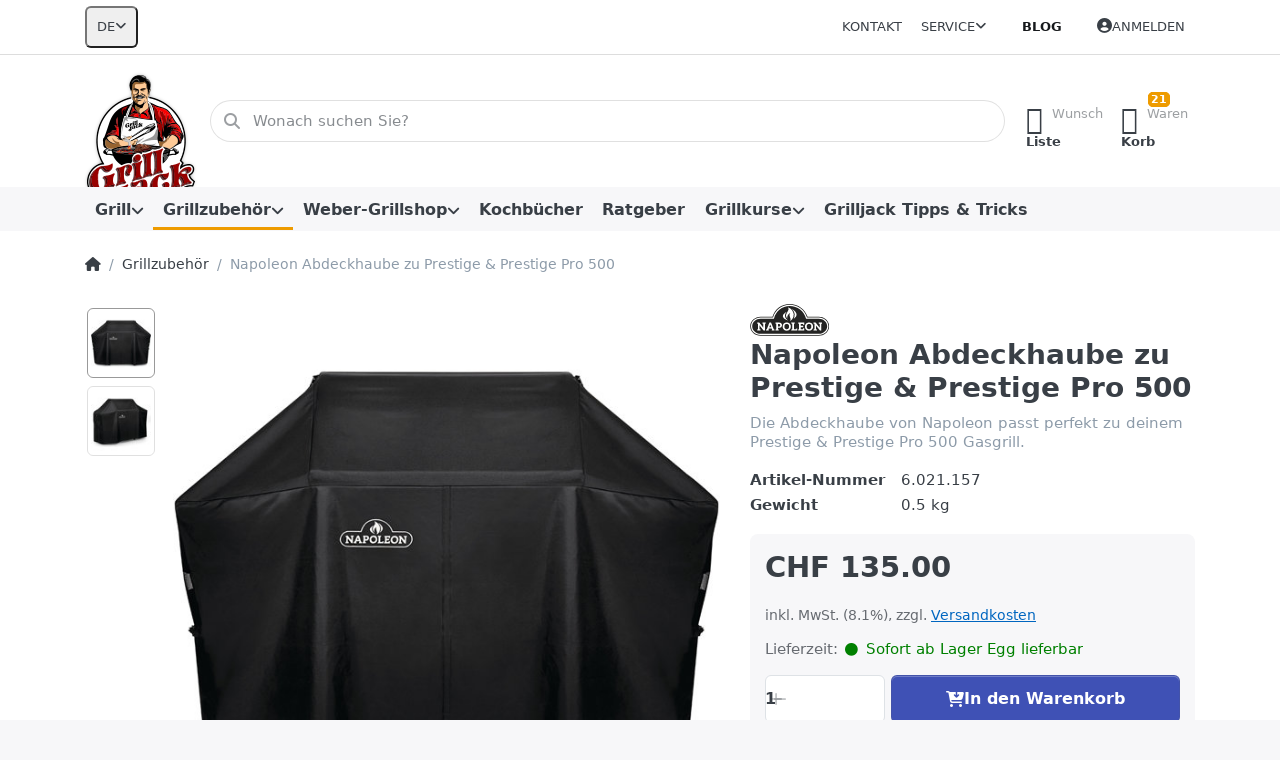

--- FILE ---
content_type: text/html; charset=utf-8
request_url: https://grilljack.ch/de/nach-hersteller/napoleon-oxid/napoleon-abdeckhaube-zu-prestige-prestige-pro-500.html/
body_size: 27879
content:
<!DOCTYPE html>
<html data-pnotify-firstpos1="0" lang="de" dir="ltr">
<head>
    <meta charset="utf-8" />
    <meta name="viewport" content="width=device-width, initial-scale=1.0" />
    <meta name="HandheldFriendly" content="true" />
    <meta name="description" content="Die Abdeckhaube von Napoleon passt perfekt zu deinem Prestige &amp; Prestige Pro 500 Gasgrill." />
    <meta name="keywords" content="Napoleon, Abdeckhaube, Prestige, Prestig Pro, 500, Abdeckhülle, Haube, Hülle, Schutz, schützen, Zubehör" />
    <meta name="generator" content="Smartstore 6.2.0.0" />
    <meta property="sm:root" content="/" />
    <meta name='__rvt' content='CfDJ8LOTBqImNIRAj9jadYz53nKnTo21f9Hpj77XlDYjGGDt3lMVR4Qc8t2VahcXODkuWP-TELuK4deWBdE-radO-QrIAM3Xa--_MnaBQCbsWYBLbWjdXTQMWXF8SFhq6cEfhMKNPBE6X2y7TZxObKLc6A0' />

    <meta name='accept-language' content='de-CH'/><title itemprop="name">Napoleon Abdeckhaube zu Prestige & Prestige Pro 500 kaufen bei Grilljack - Schweizer Anbieter für Grills und Grillzubehör</title>

    


    <script>
    try {
        if (typeof navigator === 'undefined') navigator = {};
        const html = document.documentElement;
        const classList = html.classList;
        if (/Edge\/\d+/.test(navigator.userAgent)) { classList.add('edge'); }
        else if ('mozMatchesSelector' in html) { classList.add('moz'); }
        else if (/iPad|iPhone|iPod/.test(navigator.userAgent) && !window.MSStream) { classList.add('ios'); }
        else if ('webkitMatchesSelector' in html) { classList.add('wkit'); }
        else if (/constructor/i.test(window.HTMLElement)) { classList.add('safari'); };
        classList.add((this.top === this.window ? 'not-' : '') + 'framed');
    } catch (e) { }
</script>
    

    
    
    <link as="font" rel="preload" href="/lib/fa6/webfonts/fa-solid-900.woff2" crossorigin />
    <link as="font" rel="preload" href="/lib/fa6/webfonts/fa-regular-400.woff2" crossorigin />
    
    
        <link rel="stylesheet" href="/lib/fa6/css/all.min.css" crossorigin />
    


    
        <link href="/bundle/css/site-common.css?v=r7oApy1-c6DpFjFNk27dk1bP0zg" rel="stylesheet" type="text/css" />
    
    <link href="/themes/flex/theme.css?v=acqcpIp2IYVxLz1g4Gp41yos5_o" rel="stylesheet" type="text/css" />


    
        <script src="/bundle/js/jquery.js?v=8_RozPc1R2yH47SeJ06zdSqIRgc"></script>
    <script data-origin="client-res">
	window.Res = {
"Common.Notification": "Benachrichtigung","Common.Close": "Schließen","Common.On": "An","Common.OK": "OK","Common.Cancel": "Abbrechen","Common.Off": "Aus","Common.Exit": "Beenden","Common.CtrlKey": "Strg","Common.ShiftKey": "Umschalt","Common.AltKey": "Alt","Common.DelKey": "Entf","Common.Done": "Erledigt","Common.Failed": "Fehlgeschlagen","Common.EnterKey": "Eingabe","Common.EscKey": "Esc","Common.DontAskAgain": "Nicht mehr fragen","Common.DontShowAgain": "Nicht mehr anzeigen","Common.MoveUp": "Nach oben","Common.MoveDown": "Nach unten","Common.CopyToClipboard": "In die Zwischenablage kopieren","Common.CopyToClipboard.Failed": "Kopieren ist fehlgeschlagen.","Common.CopyToClipboard.Succeeded": "Kopiert!","Products.Longdesc.More": "Mehr anzeigen","Products.Longdesc.Less": "Weniger anzeigen","Aria.Label.ShowPassword": "Passwort anzeigen","Aria.Label.HidePassword": "Passwort verbergen","Jquery.Validate.Email": "Bitte geben Sie eine gültige E-Mail-Adresse ein.","Jquery.Validate.Required": "Diese Angabe ist erforderlich.","Jquery.Validate.Remote": "Bitte korrigieren Sie dieses Feld.","Jquery.Validate.Url": "Bitte geben Sie eine gültige URL ein.","Jquery.Validate.Date": "Bitte geben Sie ein gültiges Datum ein.","Jquery.Validate.DateISO": "Bitte geben Sie ein gültiges Datum (nach ISO) ein.","Jquery.Validate.Number": "Bitte geben Sie eine gültige Nummer ein.","Jquery.Validate.Digits": "Bitte geben Sie nur Ziffern ein.","Jquery.Validate.Creditcard": "Bitte geben Sie eine gültige Kreditkartennummer ein.","Jquery.Validate.Equalto": "Wiederholen Sie bitte die Eingabe.","Jquery.Validate.Maxlength": "Bitte geben Sie nicht mehr als {0} Zeichen ein.","Jquery.Validate.Minlength": "Bitte geben Sie mindestens {0} Zeichen ein.","Jquery.Validate.Rangelength": "Die Länge der Eingabe darf minimal {0} und maximal {1} Zeichen lang sein.","jquery.Validate.Range": "Bitte geben Sie einen Wert zwischen {0} und {1} ein.","Jquery.Validate.Max": "Bitte geben Sie einen Wert kleiner oder gleich {0} ein.","Jquery.Validate.Min": "Bitte geben Sie einen Wert größer oder gleich {0} ein.","Admin.Common.AreYouSure": "Sind Sie sicher?","Admin.Common.AskToProceed": "Möchten Sie fortfahren?","FileUploader.Dropzone.Message": "Zum Hochladen Dateien hier ablegen oder klicken","FileUploader.Dropzone.DictDefaultMessage": "Dateien zum Hochladen hier ablegen","FileUploader.Dropzone.DictFallbackMessage": "Ihr Browser unterstützt keine Datei-Uploads per Drag\'n\'Drop.","FileUploader.Dropzone.DictFallbackText": "Bitte benutzen Sie das untenstehende Formular, um Ihre Dateien wie in längst vergangenen Zeiten hochzuladen.","FileUploader.Dropzone.DictFileTooBig": "Die Datei ist zu groß ({{filesize}}MB). Maximale Dateigröße: {{maxFilesize}}MB.","FileUploader.Dropzone.DictInvalidFileType": "Dateien dieses Typs können nicht hochgeladen werden.","FileUploader.Dropzone.DictResponseError": "Der Server gab die Antwort {{statusCode}} zurück.","FileUploader.Dropzone.DictCancelUpload": "Upload abbrechen","FileUploader.Dropzone.DictUploadCanceled": "Upload abgebrochen.","FileUploader.Dropzone.DictCancelUploadConfirmation": "Sind Sie sicher, dass Sie den Upload abbrechen wollen?","FileUploader.Dropzone.DictRemoveFile": "Datei entfernen","FileUploader.Dropzone.DictMaxFilesExceeded": "Sie können keine weiteren Dateien hochladen.","FileUploader.StatusWindow.Uploading.File": "Datei wird hochgeladen","FileUploader.StatusWindow.Uploading.Files": "Dateien werden hochgeladen","FileUploader.StatusWindow.Complete.File": "Upload abgeschlossen","FileUploader.StatusWindow.Complete.Files": "Uploads abgeschlossen","FileUploader.StatusWindow.Canceled.File": "Upload abgebrochen","FileUploader.StatusWindow.Canceled.Files": "Uploads abgebrochen",    };

    window.ClientId = "6a7e4645-bf33-4c10-927d-3677ccff1479";
</script>

    
    <link as="image" rel="preload" href="//grilljack.ch/media/16249/content/company-logo.png" />
    <script data-origin='globalization'>document.addEventListener('DOMContentLoaded', function () { if (Smartstore.globalization) { Smartstore.globalization.culture = {"name":"de-CH","englishName":"German (Switzerland)","nativeName":"Deutsch (Schweiz)","isRTL":false,"language":"de","numberFormat":{",":"’",".":".","pattern":[1],"decimals":2,"groupSizes":[3],"+":"+","-":"-","NaN":"NaN","negativeInfinity":"-∞","positiveInfinity":"∞","percent":{",":"’",".":".","pattern":[1,1],"decimals":2,"groupSizes":[3],"symbol":"%"},"currency":{",":"’",".":".","pattern":[2,2],"decimals":2,"groupSizes":[3],"symbol":"CHF"}},"dateTimeFormat":{"calendarName":"Gregorianischer Kalender","/":".",":":":","firstDay":1,"twoDigitYearMax":2029,"AM":["vorm.","vorm.","VORM."],"PM":["nachm.","nachm.","NACHM."],"days":{"names":["Sonntag","Montag","Dienstag","Mittwoch","Donnerstag","Freitag","Samstag"],"namesAbbr":["So","Mo","Di","Mi","Do","Fr","Sa"],"namesShort":["S","M","D","M","D","F","S"]},"months":{"names":["Januar","Februar","März","April","Mai","Juni","Juli","August","September","Oktober","November","Dezember",""],"namesAbbr":["Jan.","Feb.","März","Apr.","Mai","Juni","Juli","Aug.","Sept.","Okt.","Nov.","Dez.",""]},"patterns":{"d":"dd.MM.yyyy","D":"dddd, d. MMMM yyyy","t":"HH:mm","T":"HH:mm:ss","g":"dd.MM.yyyy HH:mm","G":"dd.MM.yyyy HH:mm:ss","f":"dddd, d. MMMM yyyy HH:mm:ss","F":"dddd, d. MMMM yyyy HH:mm:ss","M":"d. MMMM","Y":"MMMM yyyy","u":"yyyy'-'MM'-'dd HH':'mm':'ss'Z'"}}}; }; });</script><meta property='sm:pagedata' content='{"type":"category","id":"2680","menuItemId":1,"entityId":2680,"parentId":0}' />
    <meta property='og:site_name' content='Grilljack' />
    <meta property='og:site' content='https://grilljack.ch/de' />
    <meta property='og:url' content='https://grilljack.ch/de/nach-hersteller/napoleon-oxid/napoleon-abdeckhaube-zu-prestige-prestige-pro-500.html/' />
    <meta property='og:type' content='product' />
    <meta property='og:title' content='Napoleon Abdeckhaube zu Prestige &amp;amp; Prestige Pro 500' />
    <meta property='twitter:card' content='summary' />
    <meta property='twitter:title' content='Napoleon Abdeckhaube zu Prestige &amp;amp; Prestige Pro 500' />

        <meta property='og:description' content='Die Abdeckhaube von Napoleon passt perfekt zu deinem Prestige &amp;amp; Prestige Pro 500 Gasgrill.' />
        <meta property='twitter:description' content='Die Abdeckhaube von Napoleon passt perfekt zu deinem Prestige &amp;amp; Prestige Pro 500 Gasgrill.' />

        <meta property='og:image' content='https://grilljack.ch/media/3842/catalog/560037_1.jpg' />
        <meta property='og:image:type' content='image/jpeg' />
        <meta property='twitter:image' content='https://grilljack.ch/media/3842/catalog/560037_1.jpg' />
            <meta property='og:image:alt' content='Bild von Napoleon Abdeckhaube zu Prestige &amp;amp; Prestige Pro 500' />
            <meta property='twitter:image:alt' content='Bild von Napoleon Abdeckhaube zu Prestige &amp;amp; Prestige Pro 500' />
            <meta property='og:image:width' content='1000' />
            <meta property='og:image:height' content='1000' />


    
    


    <script src="/js/smartstore.globalization.adapter.js"></script>

    

    <link rel="shortcut icon" href='//grilljack.ch/media/16450/content/favicon.ico?v=6.2' />





</head>

<body class="lyt-cols-1">
    
    

<a href="#content-center" id="skip-to-content" class="btn btn-primary btn-lg rounded-pill">
    Zum Hauptinhalt springen
</a>

<div id="page">
    <div class="canvas-blocker canvas-slidable"></div>

    <div class="page-main canvas-slidable">

        <header id="header">
            <div class="menubar-section d-none d-lg-block menubar-light">
                <div class="container menubar-container">
                    



<nav class="menubar navbar navbar-slide">

    <div class="menubar-group ml-0">


<div class="dropdown">
    <button id="language-selector" 
            type="button" 
            class="menubar-link reset" 
            data-toggle="dropdown" 
            role="combobox"
            aria-haspopup="listbox" 
            aria-expanded="false"
            aria-controls="language-options"
            aria-label="Aktuelle Sprache German – Sprache wechseln">
        <span aria-hidden="true">DE</span>
        <i class="fa fa-angle-down" aria-hidden="true"></i>
    </button>
    <div id="language-options" class="dropdown-menu" aria-labelledby="language-selector" role="listbox">
            <a role="option" href="/de/set-language/2/?returnUrl=de%2Fnach-hersteller%2Fnapoleon-oxid%2Fnapoleon-abdeckhaube-zu-prestige-prestige-pro-500.html%2F" title="German (DE)" rel="nofollow" class="dropdown-item disabled" data-selected="true" data-abbreviation="German" aria-selected="true" aria-current="page" aria-disabled="false">
                <span>German</span>
            </a>
            <a role="option" href="/de/set-language/1/?returnUrl=en%2FNach-Hersteller%2FNapoleon-oxid%2FNapoleon-Abdeckhaube-zu-Prestige-Prestige-Pro-500.html" title="English (EN)" rel="nofollow" class="dropdown-item" data-selected="false" data-abbreviation="English">
                <span>English</span>
            </a>
    </div>
</div>    </div>

    <div class="menubar-group ml-auto">
        

            <a class="menubar-link" href="/de/contactus/">Kontakt</a>

        


<div class="cms-menu cms-menu-dropdown" data-menu-name="helpandservice">
    <div class="dropdown">
        <a id="helpandservice-opener" data-toggle="dropdown" aria-haspopup="listbox" aria-expanded="false" href="#" rel="nofollow" class="menubar-link">
            <span>Service</span>
            <i class="fal fa-angle-down menubar-caret"></i>
        </a>
        <div class="dropdown-menu" aria-labelledby="helpandservice-opener" role="listbox" aria-hidden="true">
                <a href="/de/newproducts/" role="option" class="dropdown-item menu-link">
                    <span>Neu eingetroffen</span>
                </a>
                <a href="/de/recentlyviewedproducts/" role="option" class="dropdown-item menu-link">
                    <span>Zuletzt angesehen</span>
                </a>
                        <div class="dropdown-divider"></div>
                <a href="/de/uber-uns/" role="option" class="dropdown-item menu-link">
                    <span>Über uns</span>
                </a>
                <a href="/de/haftungsausschluss/" role="option" class="dropdown-item menu-link">
                    <span>Haftungsausschluss</span>
                </a>
                <a href="/de/versand-rueckgabe/" role="option" class="dropdown-item menu-link">
                    <span>Versand und Rückgabe</span>
                </a>
                <a href="/de/bedingungen-fuer-die-nutzung/" role="option" class="dropdown-item menu-link">
                    <span>Bedingungen der Nutzung</span>
                </a>
                <a href="/blog/" role="option" class="dropdown-item menu-link">
                    <span>Blog</span>
                </a>
        </div>
    </div>
</div>



    </div>

    <div class="menubar-group menubar-group--special">

        <a class='menubar-link' href='/de/blog/'>Blog</a>
        
    </div>

    <div id="menubar-my-account" class="menubar-group">
        <div class="dropdown">
            <a class="menubar-link" aria-haspopup="true" aria-expanded="false" href="/de/login/?returnUrl=%2Fde%2Fnach-hersteller%2Fnapoleon-oxid%2Fnapoleon-abdeckhaube-zu-prestige-prestige-pro-500.html%2F" rel="nofollow">
                <i class="fal fa-user-circle menubar-icon"></i>

                    <span>Anmelden</span>
            </a>

        </div>
        
    </div>

    

</nav>


                </div>
            </div>
            <div class="shopbar-section shopbar-light">
                <div class="container shopbar-container">
                    
<div class="shopbar">
    <div class="shopbar-col-group shopbar-col-group-brand">
        <div class="shopbar-col shop-logo">
            
<a class="brand" href="/de">
        
        <img src='//grilljack.ch/media/16249/content/company-logo.png' alt="Grilljack" title="Grilljack" class="img-fluid" width="115" height="148" />
</a>

        </div>
        <div class="shopbar-col shopbar-search">
            
                


<form action="/de/search/" class="instasearch-form has-icon" method="get" role="search">
    <span id="instasearch-desc-search-search" class="sr-only">
        Geben Sie einen Suchbegriff ein. Während Sie tippen, erscheinen automatisch erste Ergebnisse. Drücken Sie die Eingabetaste, um alle Ergebnisse aufzurufen.
    </span>
    <input type="search" class="instasearch-term form-control text-truncate" name="q" placeholder="Wonach suchen Sie?" aria-label="Wonach suchen Sie?" aria-describedby="instasearch-desc-search-search" data-instasearch="true" data-minlength="3" data-showthumbs="true" data-url="/de/instantsearch/" data-origin="Search/Search" autocomplete="off" />

    <div class="instasearch-addon d-flex align-items-center justify-content-center">
        <button type="button" class="instasearch-clear input-clear" aria-label="Suchbegriff löschen">
            <i class="fa fa-xmark"></i>
        </button>
    </div>
    <span class="input-group-icon instasearch-icon">
        <button type="submit" class="instasearch-submit input-clear bg-transparent" tabindex="-1" aria-hidden="true">
            <i class="fa fa-magnifying-glass"></i>
        </button>
    </span>
    <div class="instasearch-drop">
        <div class="instasearch-drop-body clearfix"></div>
    </div>

    
</form>
            
        </div>
    </div>

    <div class="shopbar-col-group shopbar-col-group-tools">
        

<div class="shopbar-col shopbar-tools" data-summary-href="/de/shoppingcart/cartsummary/?cart=True&amp;wishlist=True&amp;compare=False">

    <div class="shopbar-tool d-lg-none" id="shopbar-menu">
        <a id="offcanvas-menu-opener" class="shopbar-button" href="#" data-placement="start" data-target="#offcanvas-menu" aria-controls="offcanvas-menu" aria-expanded="false" data-autohide="true" data-disablescrolling="true" data-fullscreen="false" data-toggle="offcanvas">
            <span class="shopbar-button-icon" aria-hidden="true">
                <i class="icm icm-menu"></i>
            </span>
            <span class="shopbar-button-label-sm">
                Menü
            </span>
        </a>
    </div>

    

    <div class="shopbar-tool d-lg-none" id="shopbar-user">
        <a class="shopbar-button" href="/de/login/">
            <span class="shopbar-button-icon" aria-hidden="true">
                <i class="icm icm-user"></i>
            </span>
            <span class="shopbar-button-label-sm">
                Anmelden
            </span>
        </a>
    </div>

    

    <div class="shopbar-tool" id="shopbar-wishlist" data-target="#wishlist-tab">
        <a data-summary-href="/de/shoppingcart/cartsummary/?wishlist=True" aria-controls="offcanvas-cart" aria-expanded="false" class="shopbar-button navbar-toggler" data-autohide="true" data-disablescrolling="true" data-fullscreen="false" data-placement="end" data-target="#offcanvas-cart" data-toggle="offcanvas" href="/de/wishlist/">
            <span class="shopbar-button-icon" aria-hidden="true">
                <i class="icm icm-heart"></i>
                <span class='badge badge-pill badge-counter badge-counter-ring label-cart-amount badge-warning' data-bind-to="WishlistItemsCount" style="display: none">
                    0
                </span>
            </span>
            <span class="shopbar-button-label" aria-label="Wunschliste">
                <span>Wunsch</span><br />
                <strong>Liste</strong>
            </span>
            <span class="shopbar-button-label-sm">
                Wunschliste
            </span>
        </a>
    </div>

    <div class="shopbar-tool" id="shopbar-cart" data-target="#cart-tab">
        <a data-summary-href="/de/shoppingcart/cartsummary/?cart=True" aria-controls="offcanvas-cart" aria-expanded="false" class="shopbar-button navbar-toggler" data-autohide="true" data-disablescrolling="true" data-fullscreen="false" data-placement="end" data-target="#offcanvas-cart" data-toggle="offcanvas" href="/de/cart/">
            <span class="shopbar-button-icon" aria-hidden="true">
                <i class="icm icm-bag"></i>
                <span class='badge badge-pill badge-counter badge-counter-ring label-cart-amount badge-warning' data-bind-to="CartItemsCount" style="display: none">
                    0
                </span>
            </span>
            <span class="shopbar-button-label" aria-label="Warenkorb">
                <span>Waren</span><br />
                <strong>Korb</strong>
            </span>
            <span class="shopbar-button-label-sm">
                Warenkorb
            </span>
        </a>
    </div>

    
</div>




    </div>
</div>
                </div>
            </div>
            <div class="megamenu-section d-none d-lg-block">
                <nav class="navbar navbar-light" aria-label="Hauptnavigation">
                    <div class="container megamenu-container">
                        



<div class="mainmenu megamenu megamenu-blend--next">
    



<div class="cms-menu cms-menu-navbar" data-menu-name="main">
    <div class="megamenu-nav megamenu-nav--prev alpha">
        <a href="#" class="megamenu-nav-btn btn btn-clear-dark btn-icon btn-sm" tabindex="-1" aria-hidden="true">
            <i class="far fa-chevron-left megamenu-nav-btn-icon"></i>
        </a>
    </div>

    <ul class="navbar-nav nav flex-row flex-nowrap" id="menu-main" role="menubar">

            <li id="main-nav-item-654359" data-id="654359" role="none" class="nav-item dropdown-submenu">
                <a id="main-nav-item-link-654359" href="/de/grill-2/" aria-controls="dropdown-menu-654359" aria-expanded="false" aria-haspopup="menu" class="nav-link menu-link dropdown-toggle" data-target="#dropdown-menu-654359" role="menuitem" tabindex="0">
                    <span>Grill</span>
                </a>
            </li>
            <li id="main-nav-item-654379" data-id="654379" role="none" class="nav-item dropdown-submenu selected">
                <a id="main-nav-item-link-654379" href="/de/grill-zubehoer/" aria-controls="dropdown-menu-654379" aria-expanded="false" aria-haspopup="menu" class="nav-link menu-link dropdown-toggle" data-target="#dropdown-menu-654379" role="menuitem" tabindex="-1">
                    <span>Grillzubehör </span>
                </a>
            </li>
            <li id="main-nav-item-654404" data-id="654404" role="none" class="nav-item dropdown-submenu">
                <a id="main-nav-item-link-654404" href="/de/weber-grill-shop/" aria-controls="dropdown-menu-654404" aria-expanded="false" aria-haspopup="menu" class="nav-link menu-link dropdown-toggle" data-target="#dropdown-menu-654404" role="menuitem" tabindex="-1">
                    <span>Weber-Grillshop</span>
                </a>
            </li>
            <li id="main-nav-item-654444" data-id="654444" role="none" class="nav-item">
                <a id="main-nav-item-link-654444" href="/de/kochbuecher/" class="nav-link menu-link" role="menuitem" tabindex="-1">
                    <span>Kochbücher</span>
                </a>
            </li>
            <li id="main-nav-item-654445" data-id="654445" role="none" class="nav-item">
                <a id="main-nav-item-link-654445" href="/ratgeber-weber-grill/" class="nav-link menu-link" role="menuitem" tabindex="-1">
                    <span>Ratgeber</span>
                </a>
            </li>
            <li id="main-nav-item-654446" data-id="654446" role="none" class="nav-item dropdown-submenu">
                <a id="main-nav-item-link-654446" href="/de/grillkurse-vorfuehrungen/" aria-controls="dropdown-menu-654446" aria-expanded="false" aria-haspopup="menu" class="nav-link menu-link dropdown-toggle" data-target="#dropdown-menu-654446" role="menuitem" tabindex="-1">
                    <span>Grillkurse </span>
                </a>
            </li>
            <li id="main-nav-item-654450" data-id="654450" role="none" class="nav-item">
                <a id="main-nav-item-link-654450" href="/blog/tag/grill-tipps/" class="nav-link menu-link" role="menuitem" tabindex="-1">
                    <span>Grilljack Tipps &amp; Tricks</span>
                </a>
            </li>

        
    </ul>

    <div class="megamenu-nav megamenu-nav--next omega">
        <a href="#" class="megamenu-nav-btn btn btn-clear-dark btn-icon btn-sm" tabindex="-1" aria-hidden="true">
            <i class="far fa-chevron-right megamenu-nav-btn-icon"></i>
        </a>
    </div>
</div>
</div>

<div class="megamenu-dropdown-container container">
        <div id="dropdown-menu-654359"
             data-id="654359"
             data-entity-id="2679"
             data-entity-name="Category"
             data-display-rotator="true"
             role="menu"
             aria-labelledby="main-nav-item-link-654359"
             aria-hidden="true">

            <div class="dropdown-menu megamenu-dropdown">
                

                <div class="row megamenu-dropdown-row">

                        <div class="col-md-3 col-sm-6 megamenu-col">
                                <div class="megamenu-dropdown-item">
                                        <a href="/de/nach-kategorie/" id="dropdown-heading-654360" data-id="654360" class="megamenu-dropdown-heading" role="menuitem" tabindex="-1">
                                            <span>Nach Kategorie</span>
                                        </a>

        <div class="megamenu-subitems block">
                <span class="megamenu-subitem-wrap">
                    <a href="/de/aussteller/" id="megamenu-subitem-654361" data-id="654361" class="megamenu-subitem focus-inset text-truncate" role="menuitem" tabindex="-1"><span>Aussteller</span></a>
                </span>
                <span class="megamenu-subitem-wrap">
                    <a href="/de/pizzaofen/" id="megamenu-subitem-654362" data-id="654362" class="megamenu-subitem focus-inset text-truncate" role="menuitem" tabindex="-1"><span>Pizzaofen</span></a>
                </span>
                <span class="megamenu-subitem-wrap">
                    <a href="/de/holzkohlegrill/" id="megamenu-subitem-654363" data-id="654363" class="megamenu-subitem focus-inset text-truncate" role="menuitem" tabindex="-1"><span>Holzkohlegrill</span></a>
                </span>
                <span class="megamenu-subitem-wrap">
                    <a href="/de/gasgrill/" id="megamenu-subitem-654364" data-id="654364" class="megamenu-subitem focus-inset text-truncate" role="menuitem" tabindex="-1"><span>Gasgrill</span></a>
                </span>
                <span class="megamenu-subitem-wrap">
                    <a href="/de/elektrogrill/" id="megamenu-subitem-654365" data-id="654365" class="megamenu-subitem focus-inset text-truncate" role="menuitem" tabindex="-1"><span>Elektrogrill</span></a>
                </span>
                <span class="megamenu-subitem-wrap">
                    <a href="/de/smoker/" id="megamenu-subitem-654366" data-id="654366" class="megamenu-subitem focus-inset text-truncate" role="menuitem" tabindex="-1"><span>Smoker</span></a>
                </span>
                <span class="megamenu-subitem-wrap">
                    <a href="/de/keramik-grill/" id="megamenu-subitem-654367" data-id="654367" class="megamenu-subitem focus-inset text-truncate" role="menuitem" tabindex="-1"><span>Keramik Grill</span></a>
                </span>
                <span class="megamenu-subitem-wrap">
                    <a href="/de/feuerschalen/" id="megamenu-subitem-654368" data-id="654368" class="megamenu-subitem focus-inset text-truncate" role="menuitem" tabindex="-1"><span>Feuerschalen</span></a>
                </span>
                <span class="megamenu-subitem-wrap">
                    <a href="/de/pelletgrill/" id="megamenu-subitem-654369" data-id="654369" class="megamenu-subitem focus-inset text-truncate" role="menuitem" tabindex="-1"><span>Pelletgrill</span></a>
                </span>
                <span class="megamenu-subitem-wrap">
                    <a href="/de/einbaugrill/" id="megamenu-subitem-654370" data-id="654370" class="megamenu-subitem focus-inset text-truncate" role="menuitem" tabindex="-1"><span>Einbaugrill</span></a>
                </span>

        </div>
                                </div>
                                <div class="megamenu-dropdown-item">
                                        <a href="/de/nach-marke/" id="dropdown-heading-654371" data-id="654371" class="megamenu-dropdown-heading" role="menuitem" tabindex="-1">
                                            <span>Nach Marke</span>
                                        </a>

        <div class="megamenu-subitems block">
                <span class="megamenu-subitem-wrap">
                    <a href="/de/cozze-3/" id="megamenu-subitem-654372" data-id="654372" class="megamenu-subitem focus-inset text-truncate" role="menuitem" tabindex="-1"><span>Cozze</span></a>
                </span>
                <span class="megamenu-subitem-wrap">
                    <a href="/de/ninja-3/" id="megamenu-subitem-654373" data-id="654373" class="megamenu-subitem focus-inset text-truncate" role="menuitem" tabindex="-1"><span>Ninja</span></a>
                </span>
                <span class="megamenu-subitem-wrap">
                    <a href="/de/weber-5/" id="megamenu-subitem-654374" data-id="654374" class="megamenu-subitem focus-inset text-truncate" role="menuitem" tabindex="-1"><span>Weber</span></a>
                </span>
                <span class="megamenu-subitem-wrap">
                    <a href="/de/broil-king-6/" id="megamenu-subitem-654375" data-id="654375" class="megamenu-subitem focus-inset text-truncate" role="menuitem" tabindex="-1"><span>Broil King</span></a>
                </span>
                <span class="megamenu-subitem-wrap">
                    <a href="/de/outdoorchef-3/" id="megamenu-subitem-654376" data-id="654376" class="megamenu-subitem focus-inset text-truncate" role="menuitem" tabindex="-1"><span>Outdoorchef</span></a>
                </span>
                <span class="megamenu-subitem-wrap">
                    <a href="/de/big-green-egg-4/" id="megamenu-subitem-654377" data-id="654377" class="megamenu-subitem focus-inset text-truncate" role="menuitem" tabindex="-1"><span>Big Green Egg</span></a>
                </span>
                <span class="megamenu-subitem-wrap">
                    <a href="/de/lotusgrill-2/" id="megamenu-subitem-654378" data-id="654378" class="megamenu-subitem focus-inset text-truncate" role="menuitem" tabindex="-1"><span>LotusGrill</span></a>
                </span>

        </div>
                                </div>
                        </div>

                                <div class="col-md-6"></div>
                        <div class="col-md-3 col-sm-6 megamenu-col overflow-hidden">
                            <div class="rotator-container mx-1 rotator-654359">
                                <div class="rotator-heading text-center">
                                    <h4>Bestseller an Lager</h4>
                                </div>
                                <div class="rotator-content">
                                    <div class="placeholder"></div>
                                </div>
                            </div>
                        </div>
                </div>

                

                

            </div>

        </div>
        <div id="dropdown-menu-654379"
             data-id="654379"
             data-entity-id="2680"
             data-entity-name="Category"
             data-display-rotator="true"
             role="menu"
             aria-labelledby="main-nav-item-link-654379"
             aria-hidden="true">

            <div class="dropdown-menu megamenu-dropdown">
                

                <div class="row megamenu-dropdown-row">

                        <div class="col-md-3 col-sm-6 megamenu-col">
                                <div class="megamenu-dropdown-item">
                                        <a href="/de/zubehoer/nach-kategorie/" id="dropdown-heading-654380" data-id="654380" class="megamenu-dropdown-heading" role="menuitem" tabindex="-1">
                                            <span>Nach Kategorie</span>
                                        </a>

        <div class="megamenu-subitems block">
                <span class="megamenu-subitem-wrap">
                    <a href="/de/grillabdeckhauben/" id="megamenu-subitem-654381" data-id="654381" class="megamenu-subitem focus-inset text-truncate" role="menuitem" tabindex="-1"><span>Grill-Abdeckhauben </span></a>
                </span>
                <span class="megamenu-subitem-wrap">
                    <a href="/de/grillpfanne/" id="megamenu-subitem-654382" data-id="654382" class="megamenu-subitem focus-inset text-truncate" role="menuitem" tabindex="-1"><span>Grillpfanne</span></a>
                </span>
                <span class="megamenu-subitem-wrap">
                    <a href="/de/grillbesteck-grillzange/" id="megamenu-subitem-654383" data-id="654383" class="megamenu-subitem focus-inset text-truncate" role="menuitem" tabindex="-1"><span>Grillbesteck &amp; Grillzange</span></a>
                </span>
                <span class="megamenu-subitem-wrap">
                    <a href="/de/grillroste-platten/" id="megamenu-subitem-654384" data-id="654384" class="megamenu-subitem focus-inset text-truncate" role="menuitem" tabindex="-1"><span>Grillroste, Platten &amp; Schalen</span></a>
                </span>
                <span class="megamenu-subitem-wrap">
                    <a href="/de/drehspiesse/" id="megamenu-subitem-654385" data-id="654385" class="megamenu-subitem focus-inset text-truncate" role="menuitem" tabindex="-1"><span>Drehspiesse</span></a>
                </span>
                <span class="megamenu-subitem-wrap">
                    <a href="/de/grillausstattung/" id="megamenu-subitem-654386" data-id="654386" class="megamenu-subitem focus-inset text-truncate" role="menuitem" tabindex="-1"><span>Grillausstattung</span></a>
                </span>
                <span class="megamenu-subitem-wrap">
                    <a href="/de/fleischthermometer/" id="megamenu-subitem-654387" data-id="654387" class="megamenu-subitem focus-inset text-truncate" role="menuitem" tabindex="-1"><span>Fleischthermometer </span></a>
                </span>
                <span class="megamenu-subitem-wrap">
                    <a href="/de/grillreinigung/" id="megamenu-subitem-654388" data-id="654388" class="megamenu-subitem focus-inset text-truncate" role="menuitem" tabindex="-1"><span>Grillreinigung</span></a>
                </span>
                <span class="megamenu-subitem-wrap">
                    <a href="/de/grillhandschuhe-schurzen/" id="megamenu-subitem-654389" data-id="654389" class="megamenu-subitem focus-inset text-truncate" role="menuitem" tabindex="-1"><span>Grillhandschuhe &amp; Schürzen</span></a>
                </span>
                <span class="megamenu-subitem-wrap">
                    <a href="/de/messer-schneidebrett/" id="megamenu-subitem-654390" data-id="654390" class="megamenu-subitem focus-inset text-truncate" role="menuitem" tabindex="-1"><span>Messer &amp; Schneidebrett</span></a>
                </span>
                <span class="megamenu-subitem-wrap">
                    <a href="/de/smoken-zubehor/" id="megamenu-subitem-654391" data-id="654391" class="megamenu-subitem focus-inset text-truncate" role="menuitem" tabindex="-1"><span>Smoken &amp; Zubehör</span></a>
                </span>
                <span class="megamenu-subitem-wrap">
                    <a href="/de/holzkohle-pellets-anzundhilfen-co-/" id="megamenu-subitem-654392" data-id="654392" class="megamenu-subitem focus-inset text-truncate" role="menuitem" tabindex="-1"><span>Holzkohle,Pellets, Anzündhilfen &amp; Co. </span></a>
                </span>
                <span class="megamenu-subitem-wrap">
                    <a href="/de/gasflaschen/" id="megamenu-subitem-654393" data-id="654393" class="megamenu-subitem focus-inset text-truncate" role="menuitem" tabindex="-1"><span>Gasflaschen</span></a>
                </span>
                <span class="megamenu-subitem-wrap">
                    <a href="/de/grillersatzteile/" id="megamenu-subitem-654394" data-id="654394" class="megamenu-subitem focus-inset text-truncate" role="menuitem" tabindex="-1"><span>Grillersatzteile</span></a>
                </span>

        </div>
                                </div>
                                <div class="megamenu-dropdown-item">
                                        <a href="/de/zubehoer/nach-marke/" id="dropdown-heading-654395" data-id="654395" class="megamenu-dropdown-heading" role="menuitem" tabindex="-1">
                                            <span>Nach Marke </span>
                                        </a>

        <div class="megamenu-subitems block">
                <span class="megamenu-subitem-wrap">
                    <a href="/de/cozze-4/" id="megamenu-subitem-654396" data-id="654396" class="megamenu-subitem focus-inset text-truncate" role="menuitem" tabindex="-1"><span>Cozze</span></a>
                </span>
                <span class="megamenu-subitem-wrap">
                    <a href="/de/weber-6/" id="megamenu-subitem-654397" data-id="654397" class="megamenu-subitem focus-inset text-truncate" role="menuitem" tabindex="-1"><span>Weber</span></a>
                </span>
                <span class="megamenu-subitem-wrap">
                    <a href="/de/ninja-2/" id="megamenu-subitem-654398" data-id="654398" class="megamenu-subitem focus-inset text-truncate" role="menuitem" tabindex="-1"><span>Ninja</span></a>
                </span>
                <span class="megamenu-subitem-wrap">
                    <a href="/de/broil-king-4/" id="megamenu-subitem-654399" data-id="654399" class="megamenu-subitem focus-inset text-truncate" role="menuitem" tabindex="-1"><span>Broil King</span></a>
                </span>
                <span class="megamenu-subitem-wrap">
                    <a href="/de/outdoorchef-4/" id="megamenu-subitem-654400" data-id="654400" class="megamenu-subitem focus-inset text-truncate" role="menuitem" tabindex="-1"><span>Outdoorchef</span></a>
                </span>
                <span class="megamenu-subitem-wrap">
                    <a href="/de/big-green-egg-5/" id="megamenu-subitem-654401" data-id="654401" class="megamenu-subitem focus-inset text-truncate" role="menuitem" tabindex="-1"><span>Big Green Egg</span></a>
                </span>
                <span class="megamenu-subitem-wrap">
                    <a href="/de/lotusgrill-4/" id="megamenu-subitem-654402" data-id="654402" class="megamenu-subitem focus-inset text-truncate" role="menuitem" tabindex="-1"><span>LotusGrill</span></a>
                </span>
                <span class="megamenu-subitem-wrap">
                    <a href="/de/giesser-3/" id="megamenu-subitem-654403" data-id="654403" class="megamenu-subitem focus-inset text-truncate" role="menuitem" tabindex="-1"><span>Giesser</span></a>
                </span>

        </div>
                                </div>
                        </div>

                                <div class="col-md-6"></div>
                        <div class="col-md-3 col-sm-6 megamenu-col overflow-hidden">
                            <div class="rotator-container mx-1 rotator-654379">
                                <div class="rotator-heading text-center">
                                    <h4>Nützliche Grill-Helfer</h4>
                                </div>
                                <div class="rotator-content">
                                    <div class="placeholder"></div>
                                </div>
                            </div>
                        </div>
                </div>

                

                

            </div>

        </div>
        <div id="dropdown-menu-654404"
             data-id="654404"
             data-entity-id="2717"
             data-entity-name="Category"
             data-display-rotator="false"
             role="menu"
             aria-labelledby="main-nav-item-link-654404"
             aria-hidden="true">

            <div class="dropdown-menu megamenu-dropdown">
                

                <div class="row megamenu-dropdown-row">

                        <div class="col-md-3 col-sm-6 megamenu-col">
                                <div class="megamenu-dropdown-item">
                                        <a href="/de/weber-shop/weber-holzkohlegrill/" id="dropdown-heading-654405" data-id="654405" class="megamenu-dropdown-heading" role="menuitem" tabindex="-1">
                                            <span>Weber Holzkohlegrill</span>
                                        </a>

        <div class="megamenu-subitems block">
                <span class="megamenu-subitem-wrap">
                    <a href="/de/weber-smokey-joe/" id="megamenu-subitem-654406" data-id="654406" class="megamenu-subitem focus-inset text-truncate" role="menuitem" tabindex="-1"><span>Weber Smokey Joe</span></a>
                </span>
                <span class="megamenu-subitem-wrap">
                    <a href="/de/weber-go-anywhere/" id="megamenu-subitem-654407" data-id="654407" class="megamenu-subitem focus-inset text-truncate" role="menuitem" tabindex="-1"><span>Weber Go Anywhere</span></a>
                </span>
                <span class="megamenu-subitem-wrap">
                    <a href="/de/weber-compact-kettle/" id="megamenu-subitem-654408" data-id="654408" class="megamenu-subitem focus-inset text-truncate" role="menuitem" tabindex="-1"><span>Weber Compact Kettle</span></a>
                </span>
                <span class="megamenu-subitem-wrap">
                    <a href="/de/weber-bar-b-kettle/" id="megamenu-subitem-654409" data-id="654409" class="megamenu-subitem focus-inset text-truncate" role="menuitem" tabindex="-1"><span>Weber Bar-B-Kettle</span></a>
                </span>
                <span class="megamenu-subitem-wrap">
                    <a href="/de/weber-classic-kettle/" id="megamenu-subitem-654410" data-id="654410" class="megamenu-subitem focus-inset text-truncate" role="menuitem" tabindex="-1"><span>Weber Classic Kettle</span></a>
                </span>
                <span class="megamenu-subitem-wrap">
                    <a href="/de/weber-original-kettle/" id="megamenu-subitem-654411" data-id="654411" class="megamenu-subitem focus-inset text-truncate" role="menuitem" tabindex="-1"><span>Weber Original Kettle</span></a>
                </span>
                <span class="megamenu-subitem-wrap">
                    <a href="/de/weber-master-touch/" id="megamenu-subitem-654412" data-id="654412" class="megamenu-subitem focus-inset text-truncate" role="menuitem" tabindex="-1"><span>Weber Master Touch</span></a>
                </span>
                <span class="megamenu-subitem-wrap">
                    <a href="/de/weber-performer/" id="megamenu-subitem-654413" data-id="654413" class="megamenu-subitem focus-inset text-truncate" role="menuitem" tabindex="-1"><span>Weber Performer</span></a>
                </span>
                <span class="megamenu-subitem-wrap">
                    <a href="/de/weber-summit-kamado/" id="megamenu-subitem-654414" data-id="654414" class="megamenu-subitem focus-inset text-truncate" role="menuitem" tabindex="-1"><span>Weber Summit Kamado</span></a>
                </span>
                <span class="megamenu-subitem-wrap">
                    <a href="/de/weber-smokey-mountain-cooker/" id="megamenu-subitem-654415" data-id="654415" class="megamenu-subitem focus-inset text-truncate" role="menuitem" tabindex="-1"><span>Weber Smokey Mountain Cooker</span></a>
                </span>
                <span class="megamenu-subitem-wrap">
                    <a href="/de/weber-smokefire/" id="megamenu-subitem-654416" data-id="654416" class="megamenu-subitem focus-inset text-truncate" role="menuitem" tabindex="-1"><span>Weber SmokeFire</span></a>
                </span>
                <span class="megamenu-subitem-wrap">
                    <a href="/de/weber-fireplace/" id="megamenu-subitem-654417" data-id="654417" class="megamenu-subitem focus-inset text-truncate" role="menuitem" tabindex="-1"><span>Weber Fireplace</span></a>
                </span>

        </div>
                                </div>
                                <div class="megamenu-dropdown-item">
                                        <a href="/de/weber-shop/weber-gasgrill/" id="dropdown-heading-654418" data-id="654418" class="megamenu-dropdown-heading" role="menuitem" tabindex="-1">
                                            <span>Weber Gasgrill</span>
                                        </a>

        <div class="megamenu-subitems block">
                <span class="megamenu-subitem-wrap">
                    <a href="/de/go-anywhere-gas/" id="megamenu-subitem-654419" data-id="654419" class="megamenu-subitem focus-inset text-truncate" role="menuitem" tabindex="-1"><span>Go Anywhere Gas</span></a>
                </span>
                <span class="megamenu-subitem-wrap">
                    <a href="/de/weber-q-series/" id="megamenu-subitem-654420" data-id="654420" class="megamenu-subitem focus-inset text-truncate" role="menuitem" tabindex="-1"><span>Weber Q-Series</span></a>
                </span>
                <span class="megamenu-subitem-wrap">
                    <a href="/de/weber-traveler/" id="megamenu-subitem-654421" data-id="654421" class="megamenu-subitem focus-inset text-truncate" role="menuitem" tabindex="-1"><span>Weber Traveler</span></a>
                </span>
                <span class="megamenu-subitem-wrap">
                    <a href="/de/weber-slate-premium-plancha-/" id="megamenu-subitem-654422" data-id="654422" class="megamenu-subitem focus-inset text-truncate" role="menuitem" tabindex="-1"><span>Weber SLATE Premium Plancha </span></a>
                </span>
                <span class="megamenu-subitem-wrap">
                    <a href="/de/weber-spirit-spirit-ii/" id="megamenu-subitem-654423" data-id="654423" class="megamenu-subitem focus-inset text-truncate" role="menuitem" tabindex="-1"><span>Weber Spirit &amp; Spirit II</span></a>
                </span>
                <span class="megamenu-subitem-wrap">
                    <a href="/de/weber-genesis-genesis-ii/" id="megamenu-subitem-654424" data-id="654424" class="megamenu-subitem focus-inset text-truncate" role="menuitem" tabindex="-1"><span>Weber Genesis &amp; Genesis II</span></a>
                </span>
                <span class="megamenu-subitem-wrap">
                    <a href="/de/weber-summit/" id="megamenu-subitem-654425" data-id="654425" class="megamenu-subitem focus-inset text-truncate" role="menuitem" tabindex="-1"><span>Weber Summit</span></a>
                </span>
                <span class="megamenu-subitem-wrap">
                    <a href="/de/weber-sear-zone-grills/" id="megamenu-subitem-654426" data-id="654426" class="megamenu-subitem focus-inset text-truncate" role="menuitem" tabindex="-1"><span>Weber Sear Zone Grills</span></a>
                </span>

        </div>
                                </div>
                        </div>
                        <div class="col-md-3 col-sm-6 megamenu-col">
                                <div class="megamenu-dropdown-item">
                                        <a href="/de/weber-shop/weber-elektrogrill/" id="dropdown-heading-654427" data-id="654427" class="megamenu-dropdown-heading" role="menuitem" tabindex="-1">
                                            <span>Weber Elektrogrill</span>
                                        </a>

        <div class="megamenu-subitems block">
                <span class="megamenu-subitem-wrap">
                    <a href="/de/weber-q-series-2/" id="megamenu-subitem-654428" data-id="654428" class="megamenu-subitem focus-inset text-truncate" role="menuitem" tabindex="-1"><span>Weber Q-Series</span></a>
                </span>
                <span class="megamenu-subitem-wrap">
                    <a href="/de/lumin/" id="megamenu-subitem-654429" data-id="654429" class="megamenu-subitem focus-inset text-truncate" role="menuitem" tabindex="-1"><span>Weber Lumin</span></a>
                </span>
                <span class="megamenu-subitem-wrap">
                    <a href="/de/weber-pulse/" id="megamenu-subitem-654430" data-id="654430" class="megamenu-subitem focus-inset text-truncate" role="menuitem" tabindex="-1"><span>Weber Pulse</span></a>
                </span>

        </div>
                                </div>
                                <div class="megamenu-dropdown-item">
                                        <a href="/de/weber-shop/weber-zubehor/" id="dropdown-heading-654431" data-id="654431" class="megamenu-dropdown-heading" role="menuitem" tabindex="-1">
                                            <span>Weber Grill-Zubehör </span>
                                        </a>

        <div class="megamenu-subitems block">
                <span class="megamenu-subitem-wrap">
                    <a href="/de/grillabdeckhauben-2/" id="megamenu-subitem-654432" data-id="654432" class="megamenu-subitem focus-inset text-truncate" role="menuitem" tabindex="-1"><span>Grillabdeckhauben</span></a>
                </span>
                <span class="megamenu-subitem-wrap">
                    <a href="/de/grillpfanne-2/" id="megamenu-subitem-654433" data-id="654433" class="megamenu-subitem focus-inset text-truncate" role="menuitem" tabindex="-1"><span>Grillpfanne</span></a>
                </span>
                <span class="megamenu-subitem-wrap">
                    <a href="/de/grillbesteck-zange/" id="megamenu-subitem-654434" data-id="654434" class="megamenu-subitem focus-inset text-truncate" role="menuitem" tabindex="-1"><span>Grillbesteck &amp; Zange</span></a>
                </span>
                <span class="megamenu-subitem-wrap">
                    <a href="/de/grillroste-platten-2/" id="megamenu-subitem-654435" data-id="654435" class="megamenu-subitem focus-inset text-truncate" role="menuitem" tabindex="-1"><span>Grillroste &amp; Platten</span></a>
                </span>
                <span class="megamenu-subitem-wrap">
                    <a href="/de/drehspiess/" id="megamenu-subitem-654436" data-id="654436" class="megamenu-subitem focus-inset text-truncate" role="menuitem" tabindex="-1"><span>Drehspiess</span></a>
                </span>
                <span class="megamenu-subitem-wrap">
                    <a href="/de/grillausstattung-2/" id="megamenu-subitem-654437" data-id="654437" class="megamenu-subitem focus-inset text-truncate" role="menuitem" tabindex="-1"><span>Grillausstattung</span></a>
                </span>
                <span class="megamenu-subitem-wrap">
                    <a href="/de/fleischthermometer-2/" id="megamenu-subitem-654438" data-id="654438" class="megamenu-subitem focus-inset text-truncate" role="menuitem" tabindex="-1"><span>Fleischthermometer</span></a>
                </span>
                <span class="megamenu-subitem-wrap">
                    <a href="/de/grillbucher/" id="megamenu-subitem-654439" data-id="654439" class="megamenu-subitem focus-inset text-truncate" role="menuitem" tabindex="-1"><span>Grillbücher</span></a>
                </span>
                <span class="megamenu-subitem-wrap">
                    <a href="/de/grillreinigung-2/" id="megamenu-subitem-654440" data-id="654440" class="megamenu-subitem focus-inset text-truncate" role="menuitem" tabindex="-1"><span>Grillreinigung</span></a>
                </span>
                <span class="megamenu-subitem-wrap">
                    <a href="/de/grillhandschuhe-schurzen-2/" id="megamenu-subitem-654441" data-id="654441" class="megamenu-subitem focus-inset text-truncate" role="menuitem" tabindex="-1"><span>Grillhandschuhe &amp; Schürzen</span></a>
                </span>
                <span class="megamenu-subitem-wrap">
                    <a href="/de/ablagen-rollwagen/" id="megamenu-subitem-654442" data-id="654442" class="megamenu-subitem focus-inset text-truncate" role="menuitem" tabindex="-1"><span>Ablagen &amp; Rollwagen</span></a>
                </span>
                <span class="megamenu-subitem-wrap">
                    <a href="/de/briketts-holzkohle-pellets/" id="megamenu-subitem-654443" data-id="654443" class="megamenu-subitem focus-inset text-truncate" role="menuitem" tabindex="-1"><span>Briketts, Holzkohle, Pellets &amp; Co.</span></a>
                </span>

        </div>
                                </div>
                        </div>

                </div>

                <div class="megamenu-picture-container d-none d-lg-block" style="display: flex; align-items: center; bottom: 0; top: 0;right: 0; transform: translate(-30px, 0px);">
                        <img src="//grilljack.ch/media/16212/megamenu/logo-weber-menu.png" style="" border="0" alt="Weber-Grillshop" loading="lazy" aria-hidden="true" />
                </div>

                

            </div>

        </div>
        <div id="dropdown-menu-654444"
             data-id="654444"
             data-entity-id="2715"
             data-entity-name="Category"
             data-display-rotator="true"
             role="menu"
             aria-labelledby="main-nav-item-link-654444"
             aria-hidden="true">

            <div class="dropdown-menu megamenu-dropdown">
                

                <div class="row megamenu-dropdown-row">


                                <div class="col-md-9"></div>
                        <div class="col-md-3 col-sm-6 megamenu-col overflow-hidden">
                            <div class="rotator-container mx-1 rotator-654444">
                                <div class="rotator-heading text-center">
                                    <h4>Bücher für Grillmeister</h4>
                                </div>
                                <div class="rotator-content">
                                    <div class="placeholder"></div>
                                </div>
                            </div>
                        </div>
                </div>

                

                

            </div>

        </div>
        <div id="dropdown-menu-654445"
             data-id="654445"
             data-entity-id="2849"
             data-entity-name="Category"
             data-display-rotator="false"
             role="menu"
             aria-labelledby="main-nav-item-link-654445"
             aria-hidden="true">

            <div class="dropdown-menu megamenu-dropdown">
                

                <div class="row megamenu-dropdown-row">


                </div>

                

                

            </div>

        </div>
        <div id="dropdown-menu-654446"
             data-id="654446"
             data-entity-id="2719"
             data-entity-name="Category"
             data-display-rotator="false"
             role="menu"
             aria-labelledby="main-nav-item-link-654446"
             aria-hidden="true">

            <div class="dropdown-menu megamenu-dropdown">
                

                <div class="row megamenu-dropdown-row">

                        <div class="col-md-3 col-sm-6 megamenu-col">
                                <div class="megamenu-dropdown-item">
                                        <a href="/de/grillkurse-vorfuehrungen/outdoorchef-grillkurse/" id="dropdown-heading-654447" data-id="654447" class="megamenu-dropdown-heading" role="menuitem" tabindex="-1">
                                            <span>Outdoorchef Grillkurse</span>
                                        </a>

                                </div>
                                <div class="megamenu-dropdown-item">
                                        <a href="/de/grillkurse-vorfuehrungen/weber-grillkurse/" id="dropdown-heading-654448" data-id="654448" class="megamenu-dropdown-heading" role="menuitem" tabindex="-1">
                                            <span>Weber Grillkurse</span>
                                        </a>

                                </div>
                                <div class="megamenu-dropdown-item">
                                        <a href="/de/grillkurse-vorfuehrungen/big-green-egg-grillkurse/" id="dropdown-heading-654449" data-id="654449" class="megamenu-dropdown-heading" role="menuitem" tabindex="-1">
                                            <span>Big Green Egg Grillkurse</span>
                                        </a>

                                </div>
                        </div>

                </div>

                

                

            </div>

        </div>
        <div id="dropdown-menu-654450"
             data-id="654450"
             data-entity-id="2720"
             data-entity-name="Category"
             data-display-rotator="false"
             role="menu"
             aria-labelledby="main-nav-item-link-654450"
             aria-hidden="true">

            <div class="dropdown-menu megamenu-dropdown">
                

                <div class="row megamenu-dropdown-row">


                </div>

                

                

            </div>

        </div>

</div>



                    </div>
                </nav>
            </div>
        </header>

        <div id="content-wrapper">

            



            

            <section id="content" class="container">
                

                




<nav class="breadcrumb-container d-none d-md-flex flex-wrap align-items-center mb-4" aria-label="Breadcrumb-Navigation">
    <ol class="breadcrumb mb-0" itemscope itemtype="http://schema.org/BreadcrumbList">
        <li class="breadcrumb-item" itemprop="itemListElement" itemscope="" itemtype="http://schema.org/ListItem">
            <a title="Startseite" itemprop="item" href="/de">
                <meta itemprop="name" content="Startseite">
                <i class="fa fa-home" aria-hidden="true"></i>
                <span class="sr-only">Startseite</span>
            </a>
            <meta itemprop="position" content="1">
        </li>
            <li class="breadcrumb-item" itemprop="itemListElement" itemscope="" itemtype="http://schema.org/ListItem">
                    <a href="/de/grill-zubehoer/" title="Grillzubehör " itemprop="item"><span itemprop="name" dir="auto">Grillzubehör </span></a>
                    <meta itemprop="position" content="2">
            </li>
        <li class="breadcrumb-item active" aria-current="page" itemprop="itemListElement" itemscope="" itemtype="http://schema.org/ListItem">
            <span itemprop="name">Napoleon Abdeckhaube zu Prestige & Prestige Pro 500</span>
            <meta itemprop="position" content="3">
        </li>
    </ol>
</nav>



                <div id="content-body" class="row">


                    <div id="content-center" class="col-lg-12">
                        
                        






<div class="page product-details-page" itemscope itemtype="http://schema.org/Product">
    
    
    <article class="pd page-body">

        <div id="main-update-container" class="update-container" data-url="/de/product/updateproductdetails/?productId=68719&amp;bundleItemId=0" data-id="68719">
            <form method="post" id="pd-form" action="/de/nach-hersteller/napoleon-oxid/napoleon-abdeckhaube-zu-prestige-prestige-pro-500.html/">
                <!-- Top Content: Picture, Description, Attrs, Variants, Bundle Items, Price etc. -->
                <section class="row pd-section pd-section-top admin-actions-container">
                    <!-- Picture -->
                    <div class="col-12 col-md-6 col-lg-7 pd-data-col">
                        <div class="pd-data-col-inner">
                            

                            <div id="pd-gallery-container">
                                

<div id="pd-gallery-container-inner">
    <div id="pd-gallery" class="mb-3">
        





<div class="gal-box">
    <!-- Thumbnail navigation -->
    <div class="gal-nav-cell">
        <div class="gal-nav">
            <div class="gal-list">
                <div class="gal-track" role="listbox" aria-orientation="vertical" itemscope itemtype="http://schema.org/ImageGallery" aria-label="Mediengalerie">
                        <div class="gal-item" itemprop="associatedMedia" itemscope itemtype="http://schema.org/ImageObject">
                            <a class="gal-item-viewport"
                               itemprop="contentUrl"
                               href="//grilljack.ch/media/3842/catalog/560037_1.jpg"
                               data-type="image"
                               data-width="1000"
                               data-height="1000"
                               data-medium-image="//grilljack.ch/media/3842/catalog/560037_1.jpg?size=600"
                               title="Napoleon Abdeckhaube zu Prestige &amp; Prestige Pro 500, Bild 1 groß"
                               aria-label="Napoleon Abdeckhaube zu Prestige &amp; Prestige Pro 500, Bild 1 groß"
                               data-picture-id="3842"
                               role="option" 
                               tabindex="0" 
                               aria-selected="true">
                                <img class="gal-item-content file-img" alt="Bild von Napoleon Abdeckhaube zu Prestige &amp; Prestige Pro 500" title="Napoleon Abdeckhaube zu Prestige &amp; Prestige Pro 500, Bild 1 groß" src="//grilljack.ch/media/3842/catalog/560037_1.jpg?size=72" />
                            </a>
                        </div>
                        <div class="gal-item" itemprop="associatedMedia" itemscope itemtype="http://schema.org/ImageObject">
                            <a class="gal-item-viewport"
                               itemprop="contentUrl"
                               href="//grilljack.ch/media/3843/catalog/560037_2.jpg"
                               data-type="image"
                               data-width="1000"
                               data-height="1000"
                               data-medium-image="//grilljack.ch/media/3843/catalog/560037_2.jpg?size=600"
                               title="Napoleon Abdeckhaube zu Prestige &amp; Prestige Pro 500, Bild 2 groß"
                               aria-label="Napoleon Abdeckhaube zu Prestige &amp; Prestige Pro 500, Bild 2 groß"
                               data-picture-id="3843"
                               role="option" 
                               tabindex="-1" 
                               aria-selected="false">
                                <img class="gal-item-content file-img" alt="Bild von Napoleon Abdeckhaube zu Prestige &amp; Prestige Pro 500" title="Napoleon Abdeckhaube zu Prestige &amp; Prestige Pro 500, Bild 2 groß" src="//grilljack.ch/media/3843/catalog/560037_2.jpg?size=72" />
                            </a>
                        </div>
                </div>
            </div>
        </div>
    </div>

    <!-- Picture -->
    <div class="gal-cell">
        <div class="gal">
                    <div class="gal-item">
                        <a class="gal-item-viewport" href="//grilljack.ch/media/3842/catalog/560037_1.jpg"
                           data-thumb-image="//grilljack.ch/media/3842/catalog/560037_1.jpg?size=72"
                           data-medium-image="//grilljack.ch/media/3842/catalog/560037_1.jpg?size=600"
                           data-picture-id="3842">
                                <img class="gal-item-content file-img" data-zoom="//grilljack.ch/media/3842/catalog/560037_1.jpg" data-zoom-width="1000" data-zoom-height="1000" alt="Bild von Napoleon Abdeckhaube zu Prestige &amp; Prestige Pro 500" title="Napoleon Abdeckhaube zu Prestige &amp; Prestige Pro 500" itemprop="image" src="//grilljack.ch/media/3842/catalog/560037_1.jpg?size=600" />
                        </a>
                    </div>
                    <div class="gal-item">
                        <a class="gal-item-viewport" href="//grilljack.ch/media/3843/catalog/560037_2.jpg"
                           data-thumb-image="//grilljack.ch/media/3843/catalog/560037_2.jpg?size=72"
                           data-medium-image="//grilljack.ch/media/3843/catalog/560037_2.jpg?size=600"
                           data-picture-id="3843">
                                <img class="gal-item-content file-img" data-zoom="//grilljack.ch/media/3843/catalog/560037_2.jpg" data-zoom-width="1000" data-zoom-height="1000" alt="Bild von Napoleon Abdeckhaube zu Prestige &amp; Prestige Pro 500" title="Napoleon Abdeckhaube zu Prestige &amp; Prestige Pro 500" itemprop="image" data-lazy="//grilljack.ch/media/3843/catalog/560037_2.jpg?size=600" />
                        </a>
                    </div>
        </div>
    </div>
</div>



    </div>
</div>
                            </div>

                            
                        </div>
                    </div>

                    <!-- Sidebar: Info, Price, Buttons etc. -->
                    <aside class="col-12 col-md-6 col-lg-5 pd-info-col">
                        <div class="zoom-window-container"></div>

                        

                        


<div class="pd-info pd-group">
    <meta itemprop="sku" content="6.021.157" />
    
    

    <!-- Brand -->
    <div class="pd-brand-block" itemprop="brand">
        <a class="pd-brand" href="/de/napoleon/">
                <img class="pd-brand-picture file-img" src="//grilljack.ch/media/16254/catalog/napoleon-grills-logo.svg?size=256" alt="Bilder für Hersteller Napoleon                                                                                                                                                                                                                                                       " title="Alle Produkte von Napoleon                                                                                                                                                                                                                                                       " />
        </a>
        <meta itemprop="name" content="Napoleon                                                                                                                                                                                                                                                       ">
    </div>

    <!-- Title -->
    <div class="page-title">
        <h1 class="pd-name" itemprop="name">
Napoleon Abdeckhaube zu Prestige & Prestige Pro 500        </h1>
    </div>

    <!-- Short description -->
        <div class="pd-description">
            Die Abdeckhaube von Napoleon passt perfekt zu deinem Prestige & Prestige Pro 500 Gasgrill.
        </div>
</div>

<!-- Review Overview -->


                        

                            
                            <!-- Product attributes (SKU, EAN, Weight etc.) -->
                            <div class="pd-attrs-container" data-partial="Attrs">
                                


<table class="pd-attrs pd-group">
    
    <tr class="pd-attr-sku">
        <td>Artikel-Nummer</td>
        <td itemprop="sku">6.021.157</td>
    </tr>
    
    
    <tr class="pd-attr-weight">
        <td>Gewicht</td>
        <td itemprop="weight">0.5 kg</td>
    </tr>
    

    
</table>
                            </div>
                            <!-- Offer box -->
                            


<div class="pd-offer" itemprop="offers" itemscope itemtype="http://schema.org/Offer">
    <meta itemprop="itemCondition" content="http://schema.org/NewCondition" />
    <link itemprop="url" href="https://grilljack.ch/de/nach-hersteller/napoleon-oxid/napoleon-abdeckhaube-zu-prestige-prestige-pro-500.html/" />
            <div class="pd-offer-price-container" data-partial="Price">
                


<div class="pd-offer-price">
        <div class="pd-group">
            <div class="pd-price-group mb-3">

                

                <div class="pd-finalprice">
                    <span class="pd-finalprice-amount">
                        CHF 135.00
                    </span>
                    
                </div>
                    <meta itemprop="priceCurrency" content="CHF" />
                    <meta itemprop="price" content="135.00" />
                
            </div>

            
        </div>
        <div class="pd-tierprices">
            <!-- Tier prices -->
            


        </div>
        <div class="pd-group">
            <!-- Pangv & legal info -->
            
            <div class="pd-legalinfo">
                inkl. MwSt. (8.1%),   zzgl. <a href="/de/versand-rueckgabe/">Versandkosten</a>
            </div>
        </div>
        
</div>
            </div>

    <div class="pd-stock-info-container" data-partial="Stock">
        


<div class="pd-stock-info pd-group">
        <meta itemprop="availability" content="http://schema.org/InStock" />

        <div class="deliverytime-group d-flex">
            <span class="deliverytime-label">Lieferzeit:</span>
            <span class="delivery-time" title="Lieferzeit: Sofort ab Lager Egg lieferbar" style="color:#008000">
                <i class="fa fa-circle delivery-time-status" style="color: #008000"></i>
                Sofort ab Lager Egg lieferbar
            </span>
        </div>
        

    
</div>
    </div>


    

    <div class="pd-offer-actions-container" data-partial="OfferActions">
            


<div class="row flex-nowrap pd-offer-actions">
            <div class="col-auto pd-offer-action-qty">
                



<div class="qty-input qty-input-spinner">

        <div class="numberinput-group input-group edit-control numberinput-centered input-group-lg" data-editor="number">
<input type="number" data-step-interval="150" data-auto-select="false" data-auto-focus="false" data-qtyunit-singular="" data-qtyunit-plural="" min="1" max="8" step="1" aria-label="Menge" class="form-control numberinput" data-val="true" data-val-required="&#x27;EnteredQuantity&#x27; ist erforderlich." id="addtocart_68719_AddToCart_EnteredQuantity" name="addtocart_68719.AddToCart.EnteredQuantity" value="1" data-editor="numberinput" required aria-required="true" /><input name="__Invariant" type="hidden" value="addtocart_68719.AddToCart.EnteredQuantity" /><span class='numberinput-formatted'></span><a href='javascript:;' class='numberinput-stepper numberinput-down' role='button' tabindex='-1' aria-label='Wert verringern'><i class='fas fa-minus'></i></a><a href='javascript:;' class='numberinput-stepper numberinput-up' role='button' tabindex='-1' aria-label='Wert erhöhen'><i class='fas fa-plus'></i></a></div>
</div>
            </div>
            <div class="col">
                <a class="btn btn-primary btn-lg btn-block btn-add-to-cart ajax-cart-link"
                   href="#"
                   rel="nofollow"
                   data-href='/de/cart/addproduct/68719/1/'
                   data-form-selector="#pd-form"
                   data-type="cart"
                   data-action="add"
                   data-toggle="offcanvas" 
                   data-target="#offcanvas-cart">
                    <i class="fa fa-cart-arrow-down d-none d-sm-inline-block d-md-none d-xl-inline-block" aria-hidden="true"></i>
                    <span>In den Warenkorb</span>
                </a>
            </div>
</div>
    </div>

    


<div class="pd-actions-container">
    
    
        <div class="row sm-gutters pd-actions">
                <div class="col-6 pd-action-item">
                        <a data-href='/de/cart/addproduct/68719/2/' title="Auf die Wunschliste" href="#" class="pd-action-link pd-action-link-special ajax-cart-link action-add-to-wishlist" rel="nofollow" data-type="wishlist" data-action="add" data-form-selector="#pd-form">
                           <i class="pd-action-icon icm icm-heart"></i> 
                           <span class="pd-action-label">Merken</span>
                        </a>
                </div>
                <div class="col-6 pd-action-item">
                        <a class="pd-action-link action-ask-question action-ask-question" href="javascript:void(0)"
                           data-href="/de/product/askquestionajax/68719/"
                           data-form-selector="#pd-form" rel="nofollow" title="Fragen zum Artikel?">
                           <i class="pd-action-icon icm icm-envelope"></i> 
                           <span class="pd-action-label">Fragen?</span>
                        </a>
                </div>
        </div>
</div>


</div>





                        <!-- Available payment methods -->
                        

                        <!-- social share -->
                        

                        
                    </aside>
                </section>

                
            <input name="__RequestVerificationToken" type="hidden" value="CfDJ8LOTBqImNIRAj9jadYz53nKnTo21f9Hpj77XlDYjGGDt3lMVR4Qc8t2VahcXODkuWP-TELuK4deWBdE-radO-QrIAM3Xa--_MnaBQCbsWYBLbWjdXTQMWXF8SFhq6cEfhMKNPBE6X2y7TZxObKLc6A0" /></form>
        </div>

        <!-- Bottom Content: Full Description, Specification, Review etc. -->
        <section class="pd-section pd-section-bottom">
            <!-- Tabs -->
            


<div class="pd-tabs tabbable tabs-autoselect nav-responsive" id="pd-tabs" data-tabselector-href="/de/state/setselectedtab/"><ul class="nav nav-tabs nav-tabs-line nav-tabs-line-dense d-none" role="tablist"><li class="nav-item" role="presentation"><a aria-controls="pd-tabs-0" aria-selected="true" class="nav-link active" data-loaded="true" data-toggle="tab" href="#pd-tabs-0" id="pd-tabs-0-tab" role="tab"><span class="tab-caption">Beschreibung</span></a></li></ul><div class="tab-content">
<div aria-labelledby="pd-tabs-0-tab" class="tab-pane fade show nav-collapsible active" data-tab-name="pd-full-desc" id="pd-tabs-0" role="tabpanel"><h5 aria-expanded="true" class="nav-toggler" data-aria-controls="collapse-pd-tabs-0" data-target="#collapse-pd-tabs-0" data-toggle="collapse" tabindex="0">Beschreibung</h5><div class="nav-collapse collapse show" id="collapse-pd-tabs-0">
            <div class="long-text html-editor-content" itemprop="description">
                
                    <p>Schütze deinen Prestige und Prestige Pro 500 Grill mit der passenden Abdeckhaube. Die Abdeckhaube ist aus widerstandsfähigem PVC-Material gefertigt. Sie ist UV-beständig, schützt vor Verfärbungen am Grill und besitzt integrierte Luftlöcher für die nötige Luftzirkulation unter der Abdeckhaube. Die Abdeckhaube trägt stolz das Napoleon-Logo und lässt sich an den integrierten Haken auch einfach aufhängen.</p>
<p><strong>Technische Daten</strong></p>
<ul>
<li>Passend zu Prestige und Prestige Pro 500</li>
<li>Material: PVC Polyester mit UV-Schutz</li>
<li>Lüftungsschlitze</li>
<li>2 Metalösen zum Aufhängen</li></ul>
<p><strong>Lieferumfang</strong></p>
<ul>
<li>Abdeckhaube&nbsp;</li></ul>
<p><strong>Hersteller-Garantie (Bring-in)</strong></p>
<ul>
<li>2 Jahre</li></ul>
                
            </div>
        </div></div></div>
<input type='hidden' class='loaded-tab-name' name='LoadedTabs' value='pd-full-desc' />
</div>
            

            <!-- Tags -->
                


                
            
            <!-- Related products -->
            


            

            <!-- Products also purchased -->
            


<div class="pd-also-purchased block block-boxed mb-3">
    <div class="block-title">
        <h3>Benutzer, die diesen Artikel gekauft haben, haben auch gekauft</h3>
    </div>
    <div class="block-body pt-0">
        <div class="artlist-carousel">
            




<div id="artlist-7069206193" class='artlist artlist-grid artlist-3-cols' data-label-prev="Vorherige Produktgruppe anzeigen" data-label-next="Nächste Produktgruppe anzeigen" role="list">
        


<div class="art" data-id="69437" role="listitem">
    <figure class="art-picture-block">
        
            <a class="art-picture img-center-container" href="/de/nach-hersteller/napoleon-oxid/napoleon-fettauffangschale-klein-5-stk.html/" title="Zeige Details für Napoleon Fettauffangschale klein 5 Stk." tabindex="-1" aria-hidden="true">
                <img loading="lazy" class="file-img" src="//grilljack.ch/media/3866/catalog/560084.jpg?size=256" alt="Bild von Napoleon Fettauffangschale klein 5 Stk." title="Zeige Details für Napoleon Fettauffangschale klein 5 Stk." />
            </a>
    </figure>



    <h3 class="art-name">
        <a class="art-name-link" href="/de/nach-hersteller/napoleon-oxid/napoleon-fettauffangschale-klein-5-stk.html/" title="Napoleon Fettauffangschale klein 5 Stk.">
            <span>Napoleon Fettauffangschale klein 5 Stk.</span>
        </a>
    </h3>


    

        



        


<div class="art-price-block">
    <span class="art-price">
        <span class="art-finalprice">
            <span class="art-price-value">
                CHF 7.90 *
            </span>
        </span>

        
    </span>

    

</div>




    


</div>
</div>




        </div>
    </div>
</div>
            
        </section>
    </article>

    
    
</div>


                        
                    </div>


                    
                </div>
            </section>
        </div>

        

        
            


<footer id="footer" class="footer-light">

    

    

    <div class="footer-main-wrapper">
        <div class="container footer-main">
            <div class="row sm-gutters">

                <div class="col-md-4 col-lg-3">
                    <nav class="footer-links nav-collapsible" aria-labelledby="footer-info-heading">
                        <h3 id="footer-info-heading" 
                            class="footer-title nav-toggler collapsed h4" 
                            data-toggle="collapse" 
                            data-target="#footer-info" 
                            aria-controls="footer-info" 
                            aria-expanded="false" >
                            Informationen
                        </h3>
                        <div class="collapse nav-collapse" id="footer-info" role="region" aria-labelledby="footer-info-heading">
                            


<div class="cms-menu cms-menu-linklist" data-menu-name="footerinformation">
    <ul class="list-unstyled">
            <li>
                <a href="/de/newproducts/" class="menu-link">

                    <span>Was gibt es Neues</span>
                </a>
            </li>
            <li>
                <a href="/de/recentlyviewedproducts/" class="menu-link">

                    <span>Zuletzt angesehene Produkte</span>
                </a>
            </li>
    </ul>
</div>
                        </div>
                    </nav>
                </div>

                <div class="col-md-4 col-lg-3">
                    <nav class="footer-links nav-collapsible" aria-labelledby="footer-service-heading">
                        <h3 id="footer-service-heading" 
                            class="footer-title nav-toggler collapsed h4" 
                            data-toggle="collapse" 
                            data-target="#footer-service" 
                            aria-controls="footer-service" 
                            aria-expanded="false">
                            <span class="d-none d-md-block">Service</span>
                            <span class="d-md-none">Service, Versand & Zahlung</span>
                        </h3>
                        <div class="collapse nav-collapse" id="footer-service" role="region" aria-labelledby="footer-service-heading">
                            


<div class="cms-menu cms-menu-linklist" data-menu-name="footerservice">
    <ul class="list-unstyled">
            <li>
                <a href="/de/contactus/" class="menu-link">

                    <span>Kontaktieren Sie uns</span>
                </a>
            </li>
            <li>
                <a href="/de/versand-rueckgabe/" class="menu-link">

                    <span>Versand &amp; Rückgabe</span>
                </a>
            </li>
            <li>
                <a href="/de/infos-zur-bezahlung/" class="menu-link">

                    <span>Infos zur Bezahlung</span>
                </a>
            </li>
            <li>
                <a href="/de/cookiemanager/" class="menu-link cookie-manager">

                    <span>Cookie-Manager</span>
                </a>
            </li>
    </ul>
</div>
                        </div>
                    </nav>
                </div>

                <div class="col-md-4 col-lg-3">
                    <nav class="footer-links nav-collapsible" aria-labelledby="footer-company-heading">
                        <h3 id="footer-company-heading" 
                            class="footer-title nav-toggler collapsed h4" 
                            data-toggle="collapse" 
                            data-target="#footer-company" 
                            aria-controls="footer-company" 
                            aria-expanded="false">
                            <span class="d-none d-md-block">Firma</span>
                            <span class="d-md-none">Firma, Impressum & Datenschutz</span>
                        </h3>
                        <div class="collapse nav-collapse" id="footer-company" role="region" aria-labelledby="footer-company-heading">
                            


<div class="cms-menu cms-menu-linklist" data-menu-name="footercompany">
    <ul class="list-unstyled">
            <li>
                <a href="/de/uber-uns/" class="menu-link">

                    <span>Über uns</span>
                </a>
            </li>
            <li>
                <a href="/de/impressum/" class="menu-link">

                    <span>Impressum</span>
                </a>
            </li>
            <li>
                <a href="/de/haftungsausschluss/" class="menu-link">

                    <span>Haftungsausschluss</span>
                </a>
            </li>
            <li>
                <a href="/de/datenschutzbestimmungen/" class="menu-link">

                    <span>Datenschutz</span>
                </a>
            </li>
            <li>
                <a href="/de/bedingungen-fuer-die-nutzung/" class="menu-link">

                    <span>Allgemeine Geschäftsbedingungen</span>
                </a>
            </li>
    </ul>
</div>
                        </div>
                    </nav>
                </div>

                <div class="col-12 col-lg-3">
                    

                    <div class="row gx-md-4 gy-md-3">
                        <div class="col-12 col-md col-lg-12">
                            <form id="newsletter-form" method="post" data-subscription-failure="Die Abonnierung bzw. Abbestellung ist fehlgeschlagen." aria-labelledby="newsletter-subscribe-heading" action="/de/newsletter/subscribe/" data-ajax="true" data-ajax-url="/de/newsletter/subscribe/" data-ajax-method="post">
                                <div class="footer-newsletter nav-collapsible">
                                    <h3 id="newsletter-subscribe-heading" 
                                        class="footer-title nav-toggler collapsed h4"
                                        data-toggle="collapse" 
                                        data-target="#newsletter-body"
                                        aria-controls="newsletter-body" 
                                        aria-expanded="false">
                                        Newsletter abonnieren
                                    </h3>
                                    <div id="newsletter-body" class="collapse nav-collapse" role="region" aria-labelledby="newsletter-subscribe-heading">
                                        <div id="newsletter-subscribe-block" class="mt-2">
                                            <div class="input-group has-icon shadow-xs rounded-pill mb-2">
                                                <input type="email" class="rounded-start-pill form-control" placeholder="E-Mail" aria-label="E-Mail" autocomplete="email" id="newsletter-email" name="NewsletterEmail" value="" />
                                                <span class="input-group-icon text-muted" style="--inline-icon-offset: 4px">
                                                    <i class="far fa-envelope" aria-hidden="true"></i>
                                                </span>
                                                <span class="input-group-append">
                                                    <span class="input-group-inline-addon rounded-end-pill">
                                                        <button id="newsletter-subscribe-button" type="submit" class="btn btn-primary">
                                                            <span>Absenden</span>
                                                        </button>
                                                    </span>
                                                </span>
                                            </div>

                                            <fieldset class="mb-2">
                                                <legend class="sr-only">Aktion wählen</legend>
                                                <div class="hstack">
                                                    <div class="form-check form-check-inline">
                                                        <input class="form-check-input" type="radio" id="newsletter-subscribe" name="optionsRadios" value="newsletter-subscribe" checked="checked">
                                                        <label class="form-check-label" for="newsletter-subscribe">
                                                            <span>Abonnieren</span>
                                                        </label>
                                                    </div>
                                                    <div class="form-check form-check-inline">
                                                        <input class="form-check-input" type="radio" id="newsletter-unsubscribe" name="optionsRadios" value="newsletter-unsubscribe">
                                                        <label class="form-check-label" for="newsletter-unsubscribe">
                                                            <span>Abbestellen</span>
                                                        </label>
                                                    </div>
                                                </div>
                                            </fieldset>

                                            
                                            <span class="field-validation-valid" data-valmsg-for="NewsletterEmail" data-valmsg-replace="true" role="alert" aria-live="assertive" aria-atomic="true"></span>
                                        </div>
                                        <div id="newsletter-result-block" class="alert alert-success d-none mt-2" role="status" aria-live="polite"></div>
                                    </div>
                                </div>
                            <input name="__RequestVerificationToken" type="hidden" value="CfDJ8LOTBqImNIRAj9jadYz53nKnTo21f9Hpj77XlDYjGGDt3lMVR4Qc8t2VahcXODkuWP-TELuK4deWBdE-radO-QrIAM3Xa--_MnaBQCbsWYBLbWjdXTQMWXF8SFhq6cEfhMKNPBE6X2y7TZxObKLc6A0" /></form>
                        </div>

                        <div class="col-12 col-md col-lg-12">
                            <div class="theme-selector nav-collapsible">
                                <h3 id="theme-selector-heading" 
                                    class="footer-title nav-toggler collapsed h4"
                                    data-toggle="collapse" 
                                    data-target="#footer-themes" 
                                    aria-controls="footer-themes" 
                                    aria-expanded="false">
                                    Themes
                                </h3>
                                <div id="footer-themes" class="content collapse nav-collapse" role="region" aria-labelledby="theme-selector-heading">
                                    <div class="mb-3 mb-md-0">

<form id="store-theme-selector" method="post" action="/de/common/changetheme/" data-ajax="true" data-ajax-url="/de/common/changetheme/" data-ajax-method="post" data-ajax-complete="onStoreThemeChangedRequestCompleted">
    <select name="themeName" class="store-theme-list noskin form-control rounded-pill shadow-xs" aria-labelledby="theme-selector-heading" id="themeName"><option value="FlexBlack">Flex Black</option>
<option selected="selected" value="Flex">Flex</option>
<option value="FlexBlue">Flex Blue</option>
<option value="Grilljack">Grill Jack</option>
</select>
<input name="__RequestVerificationToken" type="hidden" value="CfDJ8LOTBqImNIRAj9jadYz53nKnTo21f9Hpj77XlDYjGGDt3lMVR4Qc8t2VahcXODkuWP-TELuK4deWBdE-radO-QrIAM3Xa--_MnaBQCbsWYBLbWjdXTQMWXF8SFhq6cEfhMKNPBE6X2y7TZxObKLc6A0" /></form>

<script>
    $(function () {
        $("#themeName").change(onStoreThemeChanged);
    });

    function onStoreThemeChanged() {
        $("#store-theme-selector").submit();
    }

    function onStoreThemeChangedRequestCompleted() {
        location.reload();
    }
</script>                                    </div>
                                </div>
                            </div>
                        </div>
                    </div>

                    
                </div>
            </div>
        </div>
    </div>

    

    <div class="footer-bottom-wrapper">
        <div class="container footer-bottom">
            <div class="hstack column-gap-3 row-gap-1 justify-content-between flex-wrap flex-md-nowrap">
                <div id="footer-legal-info">
                    * Alle Preise inkl. MwSt., zzgl. <a href='/de/versand-rueckgabe/'>Versandkosten</a>
                </div>

                <div>
                    <a href='https://www.smartstore.com/' class='sm-hint' target='_blank'><strong>Onlineshop Software</strong></a> by SmartStore AG &copy; 2026
                </div>

                <div>
                    Copyright &copy; 2026 Grilljack. Alle Rechte vorbehalten.
                </div>
            </div>
        </div>
    </div>
</footer>
        

        
    </div>

    <a href="#" id="scroll-top" class="scrollto d-flex align-items-center justify-content-center shadow-sm" aria-label="Nach oben scrollen">
        <i class="fa fa-lg fa-angle-up"></i>
    </a>
</div>



    
    <!-- Root element of PhotoSwipe -->
<div id="pswp" class="pswp" tabindex="-1" role="dialog" aria-hidden="true">
    <div class="pswp__bg"></div>
    <div class="pswp__scroll-wrap">
        <div class="pswp__container">
            <div class="pswp__item"></div>
            <div class="pswp__item"></div>
            <div class="pswp__item"></div>
        </div>
        <div class="pswp__ui pswp__ui--hidden">
            <div class="pswp__top-bar hstack">
                <div class="pswp__counter"></div>
                <div class="pswp__zoom-controls hstack">
                    <button class="pswp__button pswp-action pswp__button--fs" title="Toggle fullscreen"></button>
                    <button class="pswp__button pswp-action pswp__button--zoom" title="Zoom in/out"></button>
                </div>
                <button class="pswp__button pswp__button--close ml-auto" title="Close (Esc)">&#215;</button>
                <!-- Preloader demo http://codepen.io/dimsemenov/pen/yyBWoR -->
                <!-- element will get class pswp__preloader--active when preloader is running -->
                <div class="pswp__preloader">
                    <div class="pswp__preloader__icn">
                        <div class="pswp__preloader__cut">
                            <div class="pswp__preloader__donut"></div>
                        </div>
                    </div>
                </div>
            </div>
            <button class="pswp__button pswp-arrow pswp__button--arrow--left" title="Previous (arrow left)"></button>
            <button class="pswp__button pswp-arrow pswp__button--arrow--right" title="Next (arrow right)"></button>
            <div class="pswp__caption">
                <div class="pswp__caption__center"></div>
            </div>
        </div>
    </div>
</div>


    
        <script src="/bundle/js/site.js?v=OyN_72eJmEjQE7i_A_Z1DJle_Mc"></script>
        <script src="/lib/select2/js/i18n/de.js" charset="UTF-8"></script>
        <script src="/lib/moment/locale/de-CH.js" charset="UTF-8"></script>
    <script src="/bundle/js/smart-gallery.js?v=7piQJDc6IVzBdPGKhVxGlFYhW2k"></script><script data-origin="product-detail-offer">$(document).on('click','.action-ask-question',function(e){e.preventDefault();const el=$(this);const form=el.data('form-selector');if(form){const href=el.data('href');$.ajax({cache:false,url:href,data:$(form).serialize(),success:function(response){if(response.redirect)
location.href=response.redirect;}});}});</script><script data-origin="product-detail">
    $(function () {
        var settings = {
            galleryStartIndex: 0,
            enableZoom: toBool('True')
        };

    	$('#pd-form').productDetail(settings);
    });
</script><script data-origin="mega-menu">
    $(function () {
        var megamenuContainer = $(".megamenu-container").megaMenu({
            productRotatorAjaxUrl: "/de/megamenu/rotatorproducts/",
            productRotatorInterval: 4000,
            productRotatorDuration: 300,
            productRotatorCycle: true,
        });
    });
</script>
    
    <aside id="offcanvas-menu" 
           class="offcanvas offcanvas-shadow" 
           data-blocker="true" 
           data-overlay="true" 
           aria-hidden="true" 
           aria-labelledby="offcanvas-menu-opener" 
           tabindex="-1">
        <div class="offcanvas-content">
            <div id="offcanvas-menu-container" data-url="/de/menu/offcanvas/">
            </div>
        </div>
    </aside>

    <aside id="offcanvas-cart" 
           class="offcanvas offcanvas-end offcanvas-lg offcanvas-shadow" 
           data-lg="true" 
           data-blocker="true" 
           data-overlay="true"           
           aria-label="Meine Artikel"
           tabindex="-1">
        <div class="offcanvas-content">
            




<div class="offcanvas-cart-header offcanvas-tabs">
    <ul class="nav nav-tabs nav-tabs-line row no-gutters" role="tablist" aria-label="Meine Artikel">
        <li class="nav-item col">
            <a id="cart-tab" 
               class="nav-link focus-inset" 
               data-toggle="tab" 
               href="#occ-cart" 
               data-url="/de/shoppingcart/offcanvasshoppingcart/"
               role="tab" 
               aria-controls="ocm-cart" 
               aria-selected="true" 
               tabindex="0">
                <span class="title">Warenkorb</span>
                <span class="badge badge-pill badge-counter label-cart-amount badge-warning" data-bind-to="CartItemsCount" aria-live="polite" aria-atomic="true" style="display:none">
                        0
                </span>
            </a>
        </li>
        <li class="nav-item col">
            <a id="wishlist-tab" 
               class="nav-link focus-inset" 
               data-toggle="tab" 
               href="#occ-wishlist" 
               data-url="/de/shoppingcart/offcanvaswishlist/"
               role="tab"
               aria-controls="ocm-wishlist" 
               aria-selected="false" 
               tabindex="-1">
                <span class="title">Wunschliste</span>
                <span class="badge badge-pill badge-counter label-cart-amount badge-warning" data-bind-to="WishlistItemsCount" aria-live="polite" aria-atomic="true" style="display:none">
                        0
                </span>
            </a>
        </li>
        
    </ul>
</div>

<div class="offcanvas-cart-content">
    <form id="offcanvas-cart-form">
        <div class="tab-content">
            <div class="tab-pane fade" id="occ-cart" role="tabpanel" aria-labelledby="cart-tab"></div>
            <div class="tab-pane fade" id="occ-wishlist" role="tabpanel" aria-labelledby="wishlist-tab"></div>
            
        </div>
        <button type="submit" class="sr-only">Submit</button>
    </form>
</div>

        </div>
    </aside>
    <script src="/js/public.offcanvas-cart.js?v=16da9511"></script>

</body>
</html>


--- FILE ---
content_type: image/svg+xml
request_url: https://grilljack.ch/media/16254/catalog/napoleon-grills-logo.svg?size=256
body_size: 13709
content:
<?xml version="1.0" encoding="UTF-8" standalone="no"?>
<svg width="320px" height="130px" viewBox="0 0 320 130" version="1.1" xmlns="http://www.w3.org/2000/svg" xmlns:xlink="http://www.w3.org/1999/xlink">
    <!-- Generator: Sketch 49.1 (51147) - http://www.bohemiancoding.com/sketch -->
    <title>napoleon-logos-1c-standard</title>
    <desc>Created with Sketch.</desc>
    <defs></defs>
    <g id="Page-1" stroke="none" stroke-width="1" fill="none" fill-rule="evenodd">
        <g id="napoleon-logos-1c-standard">
            <path d="M277.691,51.514 L232.562,51.514 C227.421,36.649 218.161,23.967 205.768,14.821 C192.678,5.169 176.962,0.066 160.318,0.066 C143.878,0.066 128.664,5.062 116.321,14.516 C104.644,23.458 95.781,36.246 90.677,51.514 L42.932,51.514 C19.707,51.514 0.813,68.919 0.813,90.312 C0.813,111.711 19.707,129.12 42.932,129.12 L277.691,129.12 C300.911,129.12 319.801,111.711 319.801,90.312 C319.801,68.919 300.911,51.514 277.691,51.514" id="Fill-1" fill="#242423"></path>
            <path d="M160.318,3.291 C128.221,3.291 102.746,22.897 93.027,54.739 L42.932,54.739 C21.486,54.739 4.044,70.702 4.044,90.312 C4.044,109.928 21.486,125.892 42.932,125.892 L277.691,125.892 C299.128,125.892 316.574,109.928 316.574,90.312 C316.574,70.702 299.128,54.739 277.691,54.739 L230.229,54.739 C220.543,23.812 192.888,3.291 160.318,3.291" id="Fill-2" fill="#FFFFFE"></path>
            <path d="M96.694,59.581 C95.881,59.581 42.932,59.581 42.932,59.581 C24.158,59.581 8.889,73.371 8.889,90.312 C8.889,107.265 24.158,121.047 42.932,121.047 L277.691,121.047 C296.466,121.047 311.733,107.265 311.733,90.312 C311.733,73.371 296.466,59.581 277.691,59.581 C277.691,59.581 227.387,59.581 226.582,59.581 C218.538,28.806 191.982,8.14 160.318,8.14 C129.275,8.14 104.959,27.855 96.694,59.581" id="Fill-3" fill="#242423"></path>
            <path d="M49.986,78.515 C49.986,79.527 50.527,80.181 51.526,80.369 C51.56,80.371 51.659,80.385 51.828,80.405 L53.242,80.602 C53.464,80.632 53.687,80.665 53.904,80.694 L53.904,95.148 C53.904,95.678 53.916,96.109 53.928,96.439 L38.347,76.569 C38.228,76.425 38.082,76.265 37.853,76.035 C37.695,75.887 37.523,75.763 37.312,75.659 C37.092,75.565 36.896,75.513 36.697,75.493 C36.455,75.461 36.215,75.447 35.977,75.447 L29.109,75.447 L29.109,78.515 C29.109,79.522 29.652,80.181 30.619,80.363 C30.669,80.375 30.736,80.386 30.754,80.386 C30.814,80.403 30.87,80.412 30.912,80.412 C31.012,80.429 31.217,80.467 31.551,80.537 L32.424,80.669 L32.424,102.81 C32.329,102.823 32.235,102.842 32.124,102.858 L31.394,102.972 C31.346,102.98 31.3,102.985 31.3,102.992 C31.232,102.999 31.158,103.004 31.134,103.018 L30.906,103.047 C30.754,103.067 30.616,103.097 30.592,103.117 C29.636,103.302 29.109,103.963 29.109,104.97 L29.109,108.028 L42.51,108.028 L42.51,104.97 C42.51,103.972 41.991,103.302 41.129,103.146 C41.037,103.104 41.022,103.1 38.584,102.779 L38.584,88.137 C38.584,87.945 38.57,87.577 38.544,87.03 L54.113,106.844 C54.455,107.276 54.803,107.578 55.182,107.767 C55.524,107.943 55.982,108.028 56.551,108.028 L60.075,108.028 L60.075,80.669 C60.103,80.667 60.135,80.661 60.17,80.657 L60.959,80.533 C61.051,80.52 61.149,80.498 61.275,80.474 L61.386,80.448 C61.439,80.431 61.481,80.425 61.508,80.416 C61.569,80.416 61.643,80.405 61.684,80.398 L61.881,80.363 C62.83,80.178 63.353,79.522 63.353,78.515 L63.353,75.447 L49.986,75.447 L49.986,78.515" id="Fill-4" fill="#FFFFFE"></path>
            <path d="M81.703,83.607 L81.725,83.525 C81.763,83.396 81.81,83.256 81.85,83.106 C81.904,83.272 81.957,83.436 82.012,83.601 L82.039,83.691 C82.29,84.412 82.469,84.931 82.591,85.263 L85.936,94.426 L77.764,94.426 L81.107,85.314 C81.313,84.797 81.498,84.251 81.703,83.607 Z M98.141,103.766 C97.967,103.683 97.164,103.349 95.925,102.836 L85.19,75.447 L78.512,75.447 L67.769,102.842 C66.029,103.585 65.657,103.72 65.556,103.755 C64.549,104.157 64.394,104.902 64.394,105.315 L64.394,108.028 L76.043,108.028 L76.043,105.315 C76.043,104.621 75.655,104.087 74.961,103.809 C74.939,103.792 74.865,103.751 74.744,103.69 C74.677,103.655 74.572,103.614 74.452,103.572 L74.44,103.565 L75.896,99.6 L87.807,99.6 L89.264,103.58 L89.262,103.585 C89.148,103.629 89.066,103.667 89.016,103.681 C88.908,103.718 88.836,103.746 88.818,103.755 C87.863,104.135 87.663,104.811 87.663,105.315 L87.663,108.028 L99.303,108.028 L99.303,105.315 C99.303,104.828 99.102,104.169 98.141,103.766 Z" id="Fill-5" fill="#FFFFFE"></path>
            <path d="M118.849,90.967 C118.103,91.223 117.21,91.35 116.188,91.35 L112.793,91.35 L112.793,81.094 L116.188,81.094 C117.191,81.094 118.092,81.218 118.861,81.454 C119.596,81.689 120.207,82.019 120.682,82.445 C121.146,82.868 121.488,83.373 121.729,83.993 C121.962,84.594 122.076,85.294 122.076,86.071 C122.076,86.884 121.96,87.631 121.727,88.294 C121.488,88.973 121.15,89.496 120.67,89.947 C120.227,90.371 119.614,90.715 118.849,90.967 Z M125.823,78.42 C124.784,77.483 123.434,76.744 121.824,76.221 C120.226,75.708 118.326,75.447 116.188,75.447 L102.62,75.447 L102.62,78.515 C102.62,79.522 103.156,80.181 104.139,80.369 C104.164,80.371 104.245,80.385 104.377,80.412 C104.426,80.425 104.528,80.448 104.682,80.482 L105.609,80.674 C105.722,80.694 105.832,80.714 105.932,80.738 L105.932,102.856 C105.839,102.876 105.738,102.889 105.623,102.91 C105.348,102.966 105.166,102.992 105.059,103.004 L104.983,103.016 C104.898,103.027 104.816,103.041 104.782,103.052 C104.715,103.062 104.652,103.074 104.599,103.08 L104.531,103.097 C104.494,103.1 104.466,103.104 104.413,103.104 C104.321,103.123 104.18,103.147 104.071,103.185 C103.136,103.374 102.62,104.019 102.62,105.01 L102.62,108.028 L116.074,108.028 L116.074,105.01 C116.074,104.019 115.545,103.361 114.688,103.207 C114.57,103.163 114.441,103.131 114.227,103.104 C114.216,103.104 114.186,103.1 114.162,103.097 L113.966,103.057 C113.911,103.043 113.844,103.034 113.772,103.02 L113.637,103.001 C113.549,102.992 113.368,102.966 113.09,102.905 C112.981,102.889 112.883,102.876 112.793,102.858 L112.793,96.993 L116.188,96.993 C118.279,96.993 120.145,96.727 121.719,96.205 C123.302,95.678 124.643,94.928 125.709,93.978 C126.781,93.025 127.6,91.85 128.147,90.487 C128.674,89.161 128.942,87.689 128.942,86.105 C128.942,84.544 128.684,83.106 128.185,81.831 C127.664,80.524 126.867,79.375 125.823,78.42 Z" id="Fill-6" fill="#FFFFFE"></path>
            <path d="M148.375,102.377 C146.9,102.377 145.561,102.131 144.396,101.649 C143.232,101.172 142.226,100.473 141.404,99.571 C140.602,98.7 139.959,97.586 139.5,96.254 C139.053,94.904 138.824,93.389 138.824,91.762 C138.824,90.092 139.053,88.578 139.5,87.249 C139.943,85.94 140.582,84.818 141.404,83.926 C142.247,83.005 143.252,82.3 144.396,81.83 C145.564,81.342 146.9,81.094 148.375,81.094 C149.84,81.094 151.175,81.34 152.35,81.828 C153.498,82.303 154.492,83.007 155.306,83.926 C156.121,84.835 156.764,85.952 157.195,87.25 C157.635,88.527 157.853,90.044 157.853,91.762 C157.853,93.455 157.635,94.968 157.195,96.254 C156.761,97.554 156.119,98.672 155.306,99.58 C154.512,100.477 153.517,101.175 152.35,101.649 C151.186,102.131 149.844,102.377 148.375,102.377 Z M160.27,79.843 C158.818,78.366 157.068,77.195 155.065,76.364 C153.064,75.527 150.814,75.105 148.375,75.105 C145.959,75.105 143.693,75.527 141.653,76.362 C139.609,77.185 137.844,78.361 136.4,79.843 C134.939,81.361 133.808,83.137 133.034,85.134 C132.255,87.152 131.854,89.379 131.854,91.762 C131.854,94.107 132.251,96.324 133.034,98.355 C133.811,100.348 134.939,102.125 136.4,103.636 C137.863,105.132 139.627,106.311 141.653,107.141 C143.66,107.958 145.92,108.368 148.375,108.368 C150.84,108.368 153.094,107.958 155.065,107.141 C157.092,106.302 158.843,105.124 160.271,103.636 C161.74,102.129 162.871,100.349 163.635,98.355 C164.426,96.329 164.824,94.112 164.824,91.762 C164.824,89.405 164.426,87.176 163.635,85.139 C162.836,83.088 161.707,81.309 160.27,79.843 Z" id="Fill-7" fill="#FFFFFE"></path>
            <path d="M186.658,100.783 C186.595,101.194 186.539,101.734 186.487,102.377 L177.277,102.377 L177.277,80.685 L177.511,80.639 C177.801,80.597 178.014,80.562 178.174,80.528 C178.215,80.52 178.26,80.511 178.312,80.502 L178.465,80.474 C178.577,80.448 178.655,80.431 178.709,80.416 C178.764,80.416 178.832,80.405 178.871,80.398 C178.924,80.392 178.969,80.385 179.076,80.363 C180.031,80.178 180.563,79.522 180.563,78.515 L180.563,75.447 L167.096,75.447 L167.096,78.515 C167.096,79.522 167.64,80.181 168.639,80.369 C168.674,80.371 168.751,80.386 168.873,80.405 C168.955,80.425 169.17,80.466 169.547,80.54 L170.174,80.632 C170.261,80.651 170.336,80.658 170.414,80.674 L170.414,102.889 C170.32,102.905 170.225,102.926 170.127,102.941 L169.021,103.097 C168.984,103.1 168.955,103.104 168.898,103.104 C168.812,103.119 168.658,103.136 168.551,103.189 C167.615,103.381 167.096,104.019 167.096,105.01 L167.096,108.028 L190.958,108.028 L190.958,99.502 L188.139,99.502 C187.342,99.502 186.82,99.953 186.658,100.783" id="Fill-8" fill="#FFFFFE"></path>
            <path d="M194.371,78.515 C194.371,79.525 194.914,80.181 195.886,80.363 C195.937,80.375 196.004,80.386 196.041,80.392 C196.05,80.392 196.133,80.409 196.188,80.412 C196.291,80.428 196.5,80.467 196.842,80.537 L197.553,80.643 C197.615,80.657 197.67,80.665 197.724,80.674 L197.724,102.844 C197.626,102.86 197.52,102.885 197.406,102.902 L197.289,102.926 C197.074,102.966 196.926,102.992 196.852,103.001 L196.56,103.047 C196.475,103.055 196.41,103.074 196.299,103.097 C196.265,103.104 196.24,103.104 196.188,103.104 C196.123,103.117 195.914,103.147 195.869,103.178 C194.904,103.361 194.371,104.011 194.371,105.01 L194.371,108.028 L218.604,108.028 L218.604,98.734 L215.609,98.734 C214.792,98.734 214.26,99.161 214.101,99.953 C214.049,100.261 213.961,101.013 213.819,102.377 L204.587,102.377 L204.587,94.393 L215.275,94.393 L215.275,88.745 L204.587,88.745 L204.587,81.094 L213.826,81.094 C213.961,82.44 214.049,83.191 214.104,83.525 C214.262,84.286 214.81,84.725 215.609,84.725 L218.604,84.725 L218.604,75.447 L194.371,75.447 L194.371,78.515" id="Fill-9" fill="#FFFFFE"></path>
            <path d="M238.371,102.377 C236.898,102.377 235.563,102.131 234.396,101.649 C233.229,101.172 232.224,100.473 231.41,99.571 C230.592,98.676 229.951,97.556 229.506,96.249 C229.053,94.921 228.826,93.414 228.826,91.762 C228.826,90.077 229.053,88.556 229.506,87.249 C229.951,85.94 230.592,84.818 231.41,83.926 C232.254,83.005 233.258,82.3 234.396,81.83 C235.568,81.342 236.902,81.094 238.371,81.094 C239.841,81.094 241.179,81.34 242.341,81.828 C243.49,82.303 244.492,83.01 245.305,83.926 C246.127,84.835 246.764,85.956 247.186,87.25 C247.631,88.536 247.855,90.051 247.855,91.762 C247.855,93.445 247.631,94.957 247.186,96.254 C246.764,97.536 246.137,98.658 245.305,99.582 C244.519,100.476 243.521,101.172 242.341,101.649 C241.187,102.131 239.85,102.377 238.371,102.377 Z M250.268,79.843 C248.813,78.358 247.065,77.185 245.068,76.364 C243.063,75.527 240.809,75.105 238.371,75.105 C235.958,75.105 233.699,75.527 231.658,76.362 C229.62,77.185 227.852,78.358 226.414,79.843 C224.951,81.35 223.818,83.131 223.044,85.133 C222.254,87.135 221.858,89.364 221.858,91.762 C221.858,94.121 222.254,96.342 223.044,98.355 C223.822,100.357 224.957,102.135 226.414,103.636 C227.861,105.125 229.626,106.308 231.658,107.141 C233.654,107.958 235.913,108.368 238.371,108.368 C240.843,108.368 243.1,107.955 245.068,107.139 C247.072,106.311 248.823,105.135 250.283,103.636 C251.746,102.125 252.873,100.346 253.641,98.355 C254.428,96.329 254.824,94.112 254.824,91.762 C254.824,89.407 254.428,87.18 253.641,85.139 C252.844,83.106 251.712,81.319 250.268,79.843 Z" id="Fill-10" fill="#FFFFFE"></path>
            <path d="M277.653,75.447 L277.653,78.515 C277.653,79.522 278.194,80.181 279.202,80.369 C279.232,80.371 279.33,80.385 279.5,80.405 L280.923,80.602 C281.137,80.632 281.362,80.665 281.586,80.694 L281.586,95.148 C281.586,95.672 281.594,96.104 281.6,96.436 L266.02,76.572 C265.896,76.411 265.732,76.241 265.536,76.041 C265.393,75.901 265.212,75.773 264.994,75.663 C264.794,75.573 264.579,75.513 264.371,75.493 C264.12,75.461 263.884,75.447 263.658,75.447 L256.783,75.447 L256.783,78.515 C256.783,79.522 257.32,80.181 258.293,80.363 C258.316,80.369 258.336,80.371 258.359,80.381 L258.381,80.385 C258.4,80.386 258.413,80.386 258.413,80.386 L258.43,80.392 C258.473,80.398 258.516,80.405 258.561,80.405 L258.58,80.412 C258.64,80.425 258.746,80.444 258.91,80.474 L260.098,80.669 L260.098,102.81 C260.007,102.823 259.912,102.842 259.8,102.858 L259.068,102.974 C259.014,102.98 258.961,102.992 258.975,102.992 C258.91,102.999 258.842,103.001 258.814,103.018 L258.682,103.035 C258.631,103.047 258.623,103.047 258.574,103.047 C258.412,103.074 258.287,103.098 258.269,103.117 C257.313,103.302 256.783,103.961 256.783,104.97 L256.783,108.028 L270.18,108.028 L270.18,104.97 C270.18,103.982 269.672,103.318 268.78,103.143 C268.678,103.1 268.365,103.057 266.249,102.779 L266.249,88.137 C266.249,87.945 266.236,87.577 266.213,87.024 L281.787,106.839 C282.105,107.25 282.461,107.563 282.855,107.767 C283.208,107.945 283.659,108.028 284.226,108.028 L287.744,108.028 L287.744,80.669 C287.777,80.667 287.809,80.661 287.84,80.657 L288.63,80.533 C288.721,80.52 288.823,80.498 288.932,80.478 L289.025,80.45 C289.096,80.439 289.145,80.428 289.145,80.425 L289.551,80.363 C290.504,80.175 291.029,79.522 291.029,78.515 L291.029,75.447 L277.653,75.447" id="Fill-11" fill="#FFFFFE"></path>
            <path d="M153.068,13.226 C165.459,26.278 132.082,41.601 151.596,59.683 C147.188,49.528 155.911,39.798 163.302,35.253 C152.541,48.129 169.865,58.779 161.427,69.029 C179.903,60.987 185.604,26.043 153.068,13.226" id="Fill-12" fill="#FFFFFE"></path>
            <path d="M147.668,31.838 C147.668,31.838 130.231,50.144 153.458,67.301 C153.458,67.301 110.961,53.33 147.668,31.838" id="Fill-13" fill="#FFFFFE"></path>
            <path d="M175.68,60.465 C175.68,60.465 178.924,56.077 180.031,49.064 C181.317,40.918 179.617,29.652 169.256,20.278 C169.256,20.278 206.502,40.372 175.68,60.465" id="Fill-14" fill="#FFFFFE"></path>
        </g>
    </g>
</svg>